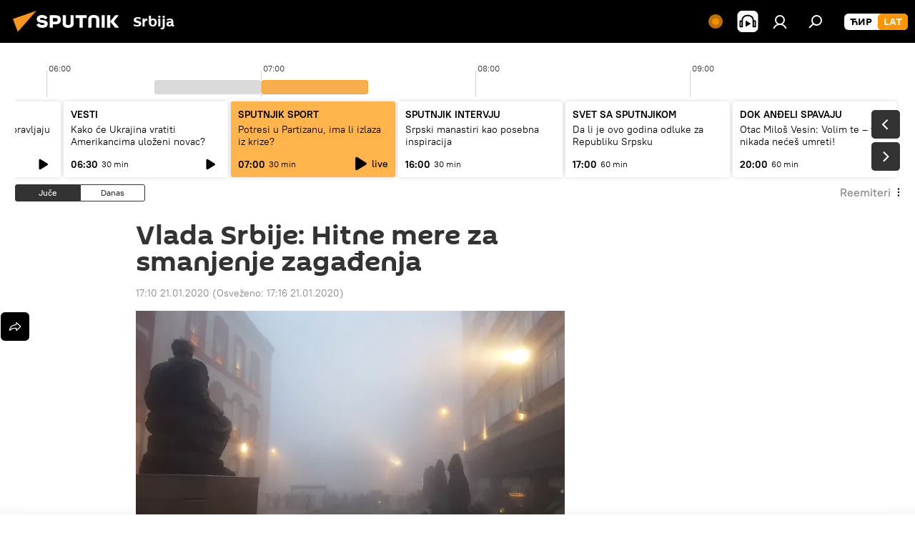

--- FILE ---
content_type: text/html; charset=utf-8
request_url: https://lat.sputnikportal.rs/20200121/vlada-srbije-hitne-mere-za-smanjenje-zagadjenja-1121577665.html
body_size: 26426
content:
<!DOCTYPE html><html lang="rs" data-lang="srb" data-charset="Serbian-Latin" dir="ltr"><head prefix="og: http://ogp.me/ns# fb: http://ogp.me/ns/fb# article: http://ogp.me/ns/article#"><title>Vlada Srbije: Hitne mere za smanjenje zagađenja - 21.01.2020, Sputnik Srbija</title><meta name="description" content="Predsednica Vlade Ana Brnabić predsedavala je danas prvom sastanku Radne grupe za zaštitu vazduha u Srbiji, na kom su dogovoreni hitni koraci koji će u... 21.01.2020, Sputnik Srbija"><meta name="keywords" content="vesti, srbija"><meta http-equiv="X-UA-Compatible" content="IE=edge,chrome=1"><meta http-equiv="Content-Type" content="text/html; charset=utf-8"><meta name="robots" content="index, follow, max-image-preview:large"><meta name="viewport" content="width=device-width, initial-scale=1.0, maximum-scale=1.0, user-scalable=yes"><meta name="HandheldFriendly" content="true"><meta name="MobileOptimzied" content="width"><meta name="referrer" content="always"><meta name="format-detection" content="telephone=no"><meta name="format-detection" content="address=no"><link rel="alternate" type="application/rss+xml" href="https://lat.sputnikportal.rs/export/rss2/archive/index.xml"><link rel="canonical" href="https://lat.sputnikportal.rs/20200121/vlada-srbije-hitne-mere-za-smanjenje-zagadjenja-1121577665.html"><link rel="preload" as="image" href="https://cdn1.img.sputnikportal.rs/img/112154/68/1121546805_0:0:3641:2048_600x0_80_0_0_fa21e9e52389496c7956337e170124a3.jpg.webp"><link rel="preconnect" href="https://cdn1.img.sputnikportal.rs/images/"><link rel="dns-prefetch" href="https://cdn1.img.sputnikportal.rs/images/"><link rel="alternate" hreflang="sr-Cyrl" href="https://sputnikportal.rs/20200121/vlada-srbije-hitne-mere-za-smanjenje-zagadjenja-1121577665.html"><link rel="alternate" hreflang="sr-Latn" href="https://lat.sputnikportal.rs/20200121/vlada-srbije-hitne-mere-za-smanjenje-zagadjenja-1121577665.html"><link rel="alternate" hreflang="x-default" href="https://sputnikportal.rs/20200121/vlada-srbije-hitne-mere-za-smanjenje-zagadjenja-1121577665.html"><link rel="apple-touch-icon" sizes="57x57" href="https://cdn1.img.sputnikportal.rs/i/favicon/favicon-57x57.png"><link rel="apple-touch-icon" sizes="60x60" href="https://cdn1.img.sputnikportal.rs/i/favicon/favicon-60x60.png"><link rel="apple-touch-icon" sizes="72x72" href="https://cdn1.img.sputnikportal.rs/i/favicon/favicon-72x72.png"><link rel="apple-touch-icon" sizes="76x76" href="https://cdn1.img.sputnikportal.rs/i/favicon/favicon-76x76.png"><link rel="apple-touch-icon" sizes="114x114" href="https://cdn1.img.sputnikportal.rs/i/favicon/favicon-114x114.png"><link rel="apple-touch-icon" sizes="120x120" href="https://cdn1.img.sputnikportal.rs/i/favicon/favicon-120x120.png"><link rel="apple-touch-icon" sizes="144x144" href="https://cdn1.img.sputnikportal.rs/i/favicon/favicon-144x144.png"><link rel="apple-touch-icon" sizes="152x152" href="https://cdn1.img.sputnikportal.rs/i/favicon/favicon-152x152.png"><link rel="apple-touch-icon" sizes="180x180" href="https://cdn1.img.sputnikportal.rs/i/favicon/favicon-180x180.png"><link rel="icon" type="image/png" sizes="192x192" href="https://cdn1.img.sputnikportal.rs/i/favicon/favicon-192x192.png"><link rel="icon" type="image/png" sizes="32x32" href="https://cdn1.img.sputnikportal.rs/i/favicon/favicon-32x32.png"><link rel="icon" type="image/png" sizes="96x96" href="https://cdn1.img.sputnikportal.rs/i/favicon/favicon-96x96.png"><link rel="icon" type="image/png" sizes="16x16" href="https://cdn1.img.sputnikportal.rs/i/favicon/favicon-16x16.png"><link rel="manifest" href="/project_data/manifest.json?4"><meta name="msapplication-TileColor" content="#F4F4F4"><meta name="msapplication-TileImage" content="https://cdn1.img.sputnikportal.rs/i/favicon/favicon-144x144.png"><meta name="theme-color" content="#F4F4F4"><link rel="shortcut icon" href="https://cdn1.img.sputnikportal.rs/i/favicon/favicon.ico"><meta property="fb:app_id" content="478095125700675"><meta property="fb:pages" content="152587668165515"><meta name="analytics:lang" content="srb"><meta name="analytics:title" content="Vlada Srbije: Hitne mere za smanjenje zagađenja - 21.01.2020, Sputnik Srbija"><meta name="analytics:keyw" content="vesti, geo_Srbia, keyword_zagadjenost"><meta name="analytics:rubric" content=""><meta name="analytics:tags" content="Vesti, Srbija, zagađenost"><meta name="analytics:site_domain" content="lat.sputnikportal.rs"><meta name="analytics:article_id" content="1121577665"><meta name="analytics:url" content="https://lat.sputnikportal.rs/20200121/vlada-srbije-hitne-mere-za-smanjenje-zagadjenja-1121577665.html"><meta name="analytics:p_ts" content="1579623024"><meta name="analytics:author" content="Sputnik Srbija"><meta name="analytics:isscroll" content="0"><meta property="og:url" content="https://lat.sputnikportal.rs/20200121/vlada-srbije-hitne-mere-za-smanjenje-zagadjenja-1121577665.html"><meta property="og:title" content="Vlada Srbije: Hitne mere za smanjenje zagađenja"><meta property="og:description" content="Predsednica Vlade Ana Brnabić predsedavala je danas prvom sastanku Radne grupe za zaštitu vazduha u Srbiji, na kom su dogovoreni hitni koraci koji će u najkraćem roku biti preduzeti kako bi se uticalo na smanjenje zagađenja vazduha u zemlji."><meta property="og:type" content="article"><meta property="og:site_name" content="Sputnik Srbija"><meta property="og:locale" content="sr_RS"><meta property="og:image" content="https://cdn1.img.sputnikportal.rs/images/sharing/article/serbian-latin/1121577665.jpg?1579623385"><meta name="relap-image" content="https://cdn1.img.sputnikportal.rs/i/logo/logo-social.png"><meta name="twitter:card" content="summary_large_image"><meta name="twitter:image" content="https://cdn1.img.sputnikportal.rs/images/sharing/article/serbian-latin/1121577665.jpg?1579623385"><meta property="article:published_time" content="20200121T1710+0100"><meta property="article:modified_time" content="20200121T1716+0100"><meta property="article:author" content="Sputnik Srbija"><link rel="author" href="https://lat.sputnikportal.rs"><meta property="article:section" content="Vesti"><meta property="article:tag" content="Vesti"><meta property="article:tag" content="Srbija"><meta name="relap-entity-id" content="1121577665"><meta property="fb:pages" content="152587668165515"><link rel="amphtml" href="https://lat.sputnikportal.rs/amp/20200121/vlada-srbije-hitne-mere-za-smanjenje-zagadjenja-1121577665.html"><link rel="preload" as="style" onload="this.onload=null;this.rel='stylesheet'" type="text/css" href="https://cdn1.img.sputnikportal.rs/css/libs/fonts.min.css?911eb65935"><link rel="stylesheet" type="text/css" href="https://cdn1.img.sputnikportal.rs/css/common.min.css?9149894256"><link rel="stylesheet" type="text/css" href="https://cdn1.img.sputnikportal.rs/css/radioschedule.min.css?975ce1b4d"><link rel="stylesheet" type="text/css" href="https://cdn1.img.sputnikportal.rs/css/article.min.css?9168d70001"><script src="https://cdn1.img.sputnikportal.rs/min/js/dist/head.js?9c9052ef3"></script><script data-iub-purposes="1">var _paq = _paq || []; (function() {var stackDomain = window.location.hostname.split('.').reverse();var domain = stackDomain[1] + '.' + stackDomain[0];_paq.push(['setCDNMask', new RegExp('cdn(\\w+).img.'+domain)]); _paq.push(['setSiteId', 'sputnik_rs']); _paq.push(['trackPageView']); _paq.push(['enableLinkTracking']); var d=document, g=d.createElement('script'), s=d.getElementsByTagName('script')[0]; g.type='text/javascript'; g.defer=true; g.async=true; g.src='//a.sputniknews.com/js/sputnik.js'; s.parentNode.insertBefore(g,s); } )();</script><script type="text/javascript" src="https://cdn1.img.sputnikportal.rs/min/js/libs/banners/adfx.loader.bind.js?98d724fe2"></script><script>
                (window.yaContextCb = window.yaContextCb || []).push(() => {
                    replaceOriginalAdFoxMethods();
                    window.Ya.adfoxCode.hbCallbacks = window.Ya.adfoxCode.hbCallbacks || [];
                })
            </script><!--V <head> saйta odin raz dobavьte kod zagruzčika-->
<script>window.yaContextCb = window.yaContextCb || []</script>
<script src="https://yandex.ru/ads/system/context.js" async></script><script>var endlessScrollFirst = 1121577665; var endlessScrollUrl = '/services/article/infinity/'; var endlessScrollAlgorithm = ''; var endlessScrollQueue = [1194471079, 1194490541, 1194124904, 1194494454, 1194470301, 1194481154, 1194490714, 1194492707, 1194488515, 1149806507, 1194489434, 1194492112, 1194490922, 1194491231, 1194488438];</script><script>var endlessScrollFirst = 1121577665; var endlessScrollUrl = '/services/article/infinity/'; var endlessScrollAlgorithm = ''; var endlessScrollQueue = [1194471079, 1194490541, 1194124904, 1194494454, 1194470301, 1194481154, 1194490714, 1194492707, 1194488515, 1149806507, 1194489434, 1194492112, 1194490922, 1194491231, 1194488438];</script></head><body id="body" data-ab="c" data-emoji="1" class="site_rs m-page-article ">
            
                <!-- Yandex.Metrika counter -->
                <script type="text/javascript" >
                   (function(m,e,t,r,i,k,a){m[i]=m[i]||function(){(m[i].a=m[i].a||[]).push(arguments)};
                   m[i].l=1*new Date();k=e.createElement(t),a=e.getElementsByTagName(t)[0],k.async=1,k.src=r,a.parentNode.insertBefore(k,a)})
                   (window, document, "script", "https://mc.yandex.ru/metrika/tag.js", "ym");

                   ym(27960909, "init", {
                        clickmap:true,
                        trackLinks:true,
                        accurateTrackBounce:true
                   });
                </script>
                <noscript><div><img src="https://mc.yandex.ru/watch/27960909" style="position:absolute; left:-9999px;" alt="" /></div></noscript>
                <!-- /Yandex.Metrika counter -->
            
        <div class="schema_org" itemscope="itemscope" itemtype="https://schema.org/WebSite"><meta itemprop="name" content="Sputnik Srbija"><meta itemprop="alternateName" content="Sputnik Srbija"><meta itemprop="description" content="Sputnjik je međunarodna medijska kuća. Objavljujemo najnovije vesti iz sveta, Srbije i regiona na srpskom jeziku. Najaktuelnije političke, ekonomske i društvene teme sa svih kontinenata."><a itemprop="url" href="https://lat.sputnikportal.rs" title="Sputnik Srbija"> </a><meta itemprop="image" content="https://lat.sputnikportal.rs/i/logo/logo.png"></div><ul class="schema_org" itemscope="itemscope" itemtype="http://schema.org/BreadcrumbList"><li itemprop="itemListElement" itemscope="itemscope" itemtype="http://schema.org/ListItem"><meta itemprop="name" content="Sputnik Srbija"><meta itemprop="position" content="1"><meta itemprop="item" content="https://lat.sputnikportal.rs"><a itemprop="url" href="https://lat.sputnikportal.rs" title="Sputnik Srbija"> </a></li><li itemprop="itemListElement" itemscope="itemscope" itemtype="http://schema.org/ListItem"><meta itemprop="name" content="Vesti"><meta itemprop="position" content="2"><meta itemprop="item" content="https://lat.sputnikportal.rs/20200121/"><a itemprop="url" href="https://lat.sputnikportal.rs/20200121/" title="Vesti"> </a></li><li itemprop="itemListElement" itemscope="itemscope" itemtype="http://schema.org/ListItem"><meta itemprop="name" content="Vlada Srbije: Hitne mere za smanjenje zagađenja"><meta itemprop="position" content="3"><meta itemprop="item" content="https://lat.sputnikportal.rs/20200121/vlada-srbije-hitne-mere-za-smanjenje-zagadjenja-1121577665.html"><a itemprop="url" href="https://lat.sputnikportal.rs/20200121/vlada-srbije-hitne-mere-za-smanjenje-zagadjenja-1121577665.html" title="Vlada Srbije: Hitne mere za smanjenje zagađenja"> </a></li></ul><div class="container"><div class="banner m-before-header m-article-desktop" data-position="article_desktop_header" data-infinity="1"><aside class="banner__content"><iframe class="relap-runtime-iframe" style="position:absolute;top:-9999px;left:-9999px;visibility:hidden;" srcdoc="<script src='https://relap.io/v7/relap.js' data-relap-token='HvaPHeJmpVila25r'></script>"></iframe></aside></div></div><div class="page" id="page"><div id="alerts"><script type="text/template" id="alertAfterRegisterTemplate">
                    
                        <div class="auth-alert m-hidden" id="alertAfterRegister">
                            <div class="auth-alert__text">
                                <%- data.success_title %> <br />
                                <%- data.success_email_1 %>
                                <span class="m-email"></span>
                                <%- data.success_email_2 %>
                            </div>
                            <div class="auth-alert__btn">
                                <button class="form__btn m-min m-black confirmEmail">
                                    <%- data.send %>
                                </button>
                            </div>
                        </div>
                    
                </script><script type="text/template" id="alertAfterRegisterNotifyTemplate">
                    
                        <div class="auth-alert" id="alertAfterRegisterNotify">
                            <div class="auth-alert__text">
                                <%- data.golink_1 %>
                                <span class="m-email">
                                    <%- user.mail %>
                                </span>
                                <%- data.golink_2 %>
                            </div>
                            <% if (user.registerConfirmCount <= 2 ) {%>
                                <div class="auth-alert__btn">
                                    <button class="form__btn m-min m-black confirmEmail">
                                        <%- data.send %>
                                    </button>
                                </div>
                            <% } %>
                        </div>
                    
                </script></div><div class="anchor" id="anchor"><div class="header " id="header"><div class="m-relative"><div class="container m-header"><div class="header__wrap"><div class="header__name"><div class="header__logo"><a href="/" title="Sputnik Srbija"><svg xmlns="http://www.w3.org/2000/svg" width="176" height="44" viewBox="0 0 176 44" fill="none"><path class="chunk_1" fill-rule="evenodd" clip-rule="evenodd" d="M45.8073 18.3817C45.8073 19.5397 47.1661 19.8409 49.3281 20.0417C54.1074 20.4946 56.8251 21.9539 56.8461 25.3743C56.8461 28.7457 54.2802 30.9568 48.9989 30.9568C44.773 30.9568 42.1067 29.1496 41 26.5814L44.4695 24.5688C45.3754 25.9277 46.5334 27.0343 49.4005 27.0343C51.3127 27.0343 52.319 26.4296 52.319 25.5751C52.319 24.5665 51.6139 24.2163 48.3942 23.866C43.7037 23.3617 41.3899 22.0029 41.3899 18.5824C41.3899 15.9675 43.3511 13 48.9359 13C52.9611 13 55.6274 14.8095 56.4305 17.1746L53.1105 19.1358C53.0877 19.1012 53.0646 19.0657 53.041 19.0295C52.4828 18.1733 51.6672 16.9224 48.6744 16.9224C46.914 16.9224 45.8073 17.4758 45.8073 18.3817ZM67.4834 13.3526H59.5918V30.707H64.0279V26.0794H67.4484C72.1179 26.0794 75.0948 24.319 75.0948 19.6401C75.0854 15.3138 72.6199 13.3526 67.4834 13.3526ZM67.4834 22.206H64.0186V17.226H67.4834C69.8975 17.226 70.654 18.0291 70.654 19.6891C70.6587 21.6527 69.6524 22.206 67.4834 22.206ZM88.6994 24.7206C88.6994 26.2289 87.4924 27.0857 85.3794 27.0857C83.3178 27.0857 82.1597 26.2289 82.1597 24.7206V13.3526H77.7236V25.0264C77.7236 28.6477 80.7425 30.9615 85.4704 30.9615C89.9999 30.9615 93.1168 28.8601 93.1168 25.0264V13.3526H88.6808L88.6994 24.7206ZM136.583 13.3526H132.159V30.7023H136.583V13.3526ZM156.097 13.3526L149.215 21.9235L156.45 30.707H151.066L144.276 22.4559V30.707H139.85V13.3526H144.276V21.8021L151.066 13.3526H156.097ZM95.6874 17.226H101.221V30.707H105.648V17.226H111.181V13.3526H95.6874V17.226ZM113.49 18.7342C113.49 15.2134 116.458 13 121.085 13C125.715 13 128.888 15.0616 128.902 18.7342V30.707H124.466V18.935C124.466 17.6789 123.259 16.8734 121.146 16.8734C119.094 16.8734 117.926 17.6789 117.926 18.935V30.707H113.49V18.7342Z" fill="white"></path><path class="chunk_2" d="M41 7L14.8979 36.5862L8 18.431L41 7Z" fill="#F8961D"></path></svg></a></div><div class="header__project"><span class="header__project-title">Srbija</span></div></div><div class="header__controls" data-nosnippet=""><div class="share m-header" data-id="1121577665" data-url="https://lat.sputnikportal.rs/20200121/vlada-srbije-hitne-mere-za-smanjenje-zagadjenja-1121577665.html" data-title="Vlada Srbije: Hitne mere za smanjenje zagađenja"></div><div class="header__menu"><span class="header__menu-item header__menu-live js__toggle-live m-online"></span><span class="header__menu-item header__menu-item-radioButton" id="radioButton" data-stream="https://nfw.ria.ru/flv/audio.aspx?ID=95025336&amp;type=mp3"><svg class="svg-icon"><use xmlns:xlink="http://www.w3.org/1999/xlink" xlink:href="/i/sprites/package/inline.svg?63#radio2"></use></svg></span><a href="#" class="header__menu-item m-login" title="Prijava" data-modal-open="authorization"><svg class="svg-icon"><use xmlns:xlink="http://www.w3.org/1999/xlink" xlink:href="/i/sprites/package/inline.svg?63#login"></use></svg></a><span class="header__menu-item" data-modal-open="search"><svg class="svg-icon"><use xmlns:xlink="http://www.w3.org/1999/xlink" xlink:href="/i/sprites/package/inline.svg?63#search"></use></svg></span></div><div class="switcher m-double"><div class="switcher__label"><span class="switcher__title">LAT</span><span class="switcher__icon"><svg class="svg-icon"><use xmlns:xlink="http://www.w3.org/1999/xlink" xlink:href="/i/sprites/package/inline.svg?63#arrowDown"></use></svg></span></div><div class="switcher__dropdown"><div translate="no" class="notranslate"><div class="switcher__list"><a href="https://sputnikportal.rs/20200121/vlada-srbije-hitne-mere-za-smanjenje-zagadjenja-1121577665.html" class="switcher__link"><span class="switcher__project">Sputnik Srbija</span><span class="switcher__abbr" data-abbr="ĆIR">ĆIR</span></a><a href="https://lat.sputnikportal.rs" class="switcher__link m-selected"><span class="switcher__project">Sputnik Srbija</span><span class="switcher__abbr" data-abbr="LAT">LAT</span><i class="switcher__accept"><svg class="svg-icon"><use xmlns:xlink="http://www.w3.org/1999/xlink" xlink:href="/i/sprites/package/inline.svg?63#ok"></use></svg></i></a></div></div></div></div></div></div></div></div></div></div><script>var GLOBAL = GLOBAL || {}; GLOBAL.translate = {}; GLOBAL.rtl = 0; GLOBAL.lang = "srb"; GLOBAL.design = "rs"; GLOBAL.charset = "Serbian-Latin"; GLOBAL.project = "sputnik_rs"; GLOBAL.htmlCache = 1; GLOBAL.translate.search = {}; GLOBAL.translate.search.notFound = "Ništa nije pronađeno"; GLOBAL.translate.search.stringLenght = "Unesite više slova u pretragu"; GLOBAL.www = "https://lat.sputnikportal.rs"; GLOBAL.seo = {}; GLOBAL.seo.title = ""; GLOBAL.seo.keywords = ""; GLOBAL.seo.description = ""; GLOBAL.sock = {}; GLOBAL.sock.server = "https://cm.sputniknews.com/chat"; GLOBAL.sock.lang = "srb"; GLOBAL.sock.project = "sputnik_rs"; GLOBAL.social = {}; GLOBAL.social.fbID = "478095125700675"; GLOBAL.share = [ { name: 'telegram', mobile: false },{ name: 'twitter', mobile: false },{ name: 'whatsapp', mobile: false },{ name: 'viber', mobile: false },{ name: 'messenger', mobile: true } ]; GLOBAL.csrf_token = ''; GLOBAL.search = {}; GLOBAL.auth = {}; GLOBAL.auth.status = 'error'; GLOBAL.auth.provider = ''; GLOBAL.auth.twitter = '/id/twitter/request/'; GLOBAL.auth.facebook = '/id/facebook/request/'; GLOBAL.auth.vkontakte = '/id/vkontakte/request/'; GLOBAL.auth.google = '/id/google/request/'; GLOBAL.auth.ok = '/id/ok/request/'; GLOBAL.auth.apple = '/id/apple/request/'; GLOBAL.auth.moderator = ''; GLOBAL.user = {}; GLOBAL.user.id = ""; GLOBAL.user.emailActive = ""; GLOBAL.user.registerConfirmCount = 0; GLOBAL.article = GLOBAL.article || {}; GLOBAL.article.id = 1121577665; GLOBAL.article.chat_expired = !!1; GLOBAL.chat = GLOBAL.chat || {}; GLOBAL.locale = {"convertDate":{"yesterday":"\u0408\u0443\u0447\u0435","hours":{"nominative":"%{s}","genitive":"%{s}"},"minutes":{"nominative":"%{s}","genitive":"%{s}"}},"id":{"is_id":"1","errors":{"email":"\u0423\u043d\u0435\u0441\u0438 \u043c\u0435\u0458\u043b","password":"\u0423\u043d\u0435\u0441\u0438 \u043b\u043e\u0437\u0438\u043d\u043a\u0443","wrong":"\u041d\u0435\u0438\u0441\u043f\u0440\u0430\u0432\u043d\u043e \u043a\u043e\u0440\u0438\u0441\u043d\u0438\u0447\u043a\u043e \u0438\u043c\u0435 \u0438\u043b\u0438 \u043b\u043e\u0437\u0438\u043d\u043a\u0430","wrongpassword":"\u041d\u0435\u0438\u0441\u043f\u0440\u0430\u0432\u043d\u0430 \u043b\u043e\u0437\u0438\u043d\u043a\u0430","wronglogin":"\u041f\u0440\u043e\u0432\u0435\u0440\u0438\u0442\u0435 \u043c\u0435\u0458\u043b \u0430\u0434\u0440\u0435\u0441\u0443","emptylogin":"\u041d\u0438\u0458\u0435 \u0443\u043d\u0435\u0442\u043e \u0438\u043c\u0435 \u043a\u043e\u0440\u0438\u0441\u043d\u0438\u043a\u0430","wrongemail":"\u041d\u0435\u0438\u0441\u043f\u0440\u0430\u0432\u043d\u0430 \u043c\u0435\u0458\u043b \u0430\u0434\u0440\u0435\u0441\u0430","passwordnotsimilar":"\u0423\u043d\u0435\u0442\u0438 \u043f\u043e\u0434\u0430\u0446\u0438 \u0441\u0435 \u043d\u0435 \u043f\u043e\u043a\u043b\u0430\u043f\u0430\u0458\u0443","wrongcode":"\u041d\u0435\u0438\u0441\u043f\u0440\u0430\u0432\u0430\u043d \u043a\u043e\u0434","wrongname":"\u041a\u043e\u0440\u0438\u0441\u043d\u0438\u0447\u043a\u043e \u0438\u043c\u0435 \u0458\u0435 \u0432\u0435\u045b \u0443 \u0443\u043f\u043e\u0442\u0440\u0435\u0431\u0438","send":"\u041c\u0435\u0458\u043b \u0458\u0435 \u043f\u043e\u0441\u043b\u0430\u0442!","notsend":"\u0413\u0440\u0435\u0448\u043a\u0430! \u041d\u0438\u0458\u0435 \u043c\u043e\u0433\u0443\u045b\u0435 \u043f\u043e\u0441\u043b\u0430\u0442\u0438 \u043c\u0435\u0458\u043b","anothersoc":"\u0414\u0440\u0443\u0433\u0438 \u043d\u0430\u043b\u043e\u0433 \u0458\u0435 \u0432\u0435\u045b \u043f\u043e\u0432\u0435\u0437\u0430\u043d \u0441\u0430 \u043e\u0432\u0438\u043c \u043f\u0440\u043e\u0444\u0438\u043b\u043e\u043c","acclink":"\u041d\u0430\u043b\u043e\u0437\u0438 \u0441\u0443 \u0443\u0441\u043f\u0435\u0448\u043d\u043e \u043f\u043e\u0432\u0435\u0437\u0430\u043d\u0438!","emailexist":"\u041a\u043e\u0440\u0438\u0441\u043d\u0438\u043a \u0441\u0430 \u0443\u043d\u0435\u0442\u0438\u043c \u043c\u0435\u0458\u043b\u043e\u043c \u0432\u0435\u045b \u043f\u043e\u0441\u0442\u043e\u0458\u0438","emailnotexist":"\u0413\u0440\u0435\u0448\u043a\u0430! \u041a\u043e\u0440\u0438\u0441\u043d\u0438\u043a \u0441\u0430 \u0443\u043d\u0435\u0442\u0438\u043c \u043c\u0435\u0458\u043b\u043e\u043c \u0432\u0435\u045b \u043f\u043e\u0441\u0442\u043e\u0458\u0438","recoveryerror":"\u0413\u0440\u0435\u0448\u043a\u0430 \u043f\u0440\u0438\u043b\u0438\u043a\u043e\u043c \u043f\u0440\u043e\u043c\u0435\u043d\u0435 \u043b\u043e\u0437\u0438\u043d\u043a\u0435. \u041f\u043e\u043a\u0443\u0448\u0430\u0458\u0442\u0435 \u043f\u043e\u043d\u043e\u0432\u043e!","alreadyactive":"\u0412\u0430\u0448 \u043d\u0430\u043b\u043e\u0433 \u0458\u0435 \u0432\u0435\u045b \u0430\u043a\u0442\u0438\u0432\u0430\u043d","autherror":"\u0413\u0440\u0435\u0448\u043a\u0430 \u043f\u0440\u0438\u043b\u0438\u043a\u043e\u043c \u043f\u0440\u0438\u0458\u0430\u0432\u0459\u0438\u0432\u0430\u045a\u0430. \u041c\u043e\u043b\u0438\u043c\u043e \u0432\u0430\u0441 \u0434\u0430 \u043f\u043e\u043a\u0443\u0448\u0430\u0442\u0435 \u043a\u0430\u0441\u043d\u0438\u0458\u0435 \u0438\u043b\u0438 \u0434\u0430 \u0441\u0435 \u043e\u0431\u0440\u0430\u0442\u0438\u0442\u0435 \u0441\u043b\u0443\u0436\u0431\u0438 \u0437\u0430 \u0442\u0435\u0445\u043d\u0438\u0447\u043a\u0443 \u043f\u043e\u0434\u0440\u0448\u043a\u0443","codeerror":"\u0413\u0440\u0435\u0448\u043a\u0430 \u043f\u0440\u0438 \u0433\u0435\u043d\u0435\u0440\u0438\u0441\u0430\u045a\u0443 \u043a\u043e\u0434\u0430 \u0437\u0430 \u043f\u043e\u0442\u0432\u0440\u0434\u0443 \u0440\u0435\u0433\u0438\u0441\u0442\u0440\u0430\u0446\u0438\u0458\u0435. \u041c\u043e\u043b\u0438\u043c\u043e \u0432\u0430\u0441 \u0434\u0430 \u043f\u043e\u043a\u0443\u0448\u0430\u0442\u0435 \u043a\u0430\u0441\u043d\u0438\u0458\u0435 \u0438\u043b\u0438 \u0434\u0430 \u0441\u0435 \u043e\u0431\u0440\u0430\u0442\u0438\u0442\u0435 \u0441\u043b\u0443\u0436\u0431\u0438 \u0437\u0430 \u0442\u0435\u0445\u043d\u0438\u0447\u043a\u0443 \u043f\u043e\u0434\u0440\u0448\u043a\u0443","global":"\u0413\u0440\u0435\u0448\u043a\u0430. \u041c\u043e\u043b\u0438\u043c\u043e \u0432\u0430\u0441 \u0434\u0430 \u043f\u043e\u043a\u0443\u0448\u0430\u0442\u0435 \u043a\u0430\u0441\u043d\u0438\u0458\u0435 \u0438\u043b\u0438 \u0434\u0430 \u0441\u0435 \u043e\u0431\u0440\u0430\u0442\u0438\u0442\u0435 \u0441\u043b\u0443\u0436\u0431\u0438 \u0437\u0430 \u0442\u0435\u0445\u043d\u0438\u0447\u043a\u0443 \u043f\u043e\u0434\u0440\u0448\u043a\u0443.","registeremail":[],"linkprofile":[],"confirm":[],"block":[],"del":[],"confirmation":[],"linkDeleted":[]},"links":{"login":"\u041f\u0440\u0438\u0458\u0430\u0432\u0438 \u0441\u0435","register":"\u0420\u0435\u0433\u0438\u0441\u0442\u0440\u0430\u0446\u0438\u0458\u0430","forgotpassword":"\u041f\u0440\u043e\u043c\u0435\u043d\u0438 \u043b\u043e\u0437\u0438\u043d\u043a\u0443","privacy":"Polityka prywatno\u015bci"},"auth":{"title":"\u041f\u0440\u0438\u0458\u0430\u0432\u0430","email":"\u041f\u043e\u0448\u0442\u0430","password":"\u041b\u043e\u0437\u0438\u043d\u043a\u0430","login":"\u041f\u0440\u0438\u0458\u0430\u0432\u0438 \u0441\u0435","recovery":"\u041f\u043e\u0432\u0440\u0430\u0442\u0438 \u0438\u0437\u0433\u0443\u0431\u0459\u0435\u043d\u0443 \u043b\u043e\u0437\u0438\u043d\u043a\u0443","registration":"\u0420\u0435\u0433\u0438\u0441\u0442\u0440\u0430\u0446\u0438\u0458\u0430","social":{"title":"\u0414\u0440\u0443\u0433\u0438 \u043d\u0430\u0447\u0438\u043d\u0438 \u043f\u0440\u0438\u0458\u0430\u0432\u0459\u0438\u0432\u0430\u045a\u0430","comment":[],"vk":"VK","ok":"Odnoklassniki","google":"Google","apple":"Apple"}},"confirm_no":{"title":"\u041b\u0438\u043d\u043a \u0458\u0435 \u0438\u0441\u0442\u0435\u043a\u0430\u043e","send":"\u041f\u043e\u043d\u043e\u0432\u043e \u043f\u043e\u0448\u0430\u0459\u0438 \u043c\u0435\u0458\u043b","back":"\u041d\u0430\u0437\u0430\u0434"},"login":{"title":"\u0410\u0443\u0442\u043e\u0440\u0438\u0437\u0430\u0446\u0438\u0458\u0430","email":"\u041c\u0435\u0458\u043b:","password":"\u041b\u043e\u0437\u0438\u043d\u043a\u0430:","remember":"\u0417\u0430\u043f\u0430\u043c\u0442\u0438 \u043c\u0435","signin":"\u0423\u043b\u043e\u0433\u0443\u0458 \u0441\u0435","social":{"label":"\u0414\u0440\u0443\u0433\u0438 \u043d\u0430\u0447\u0438\u043d\u0438 \u043f\u0440\u0438\u0458\u0430\u0432\u0435","anotheruserlink":"\u041e\u0432\u0430\u0458 \u043d\u0430\u043b\u043e\u0433 \u0458\u0435 \u043f\u043e\u0432\u0435\u0437\u0430\u043d \u0441\u0430 \u0434\u0440\u0443\u0433\u0438\u043c \u043f\u0440\u043e\u0444\u0438\u043b\u043e\u043c."}},"register":{"title":"\u0420\u0435\u0433\u0438\u0441\u0442\u0440\u0430\u0446\u0438\u0458\u0430","email":"\u041f\u043e\u0448\u0442\u0430","password":"\u041b\u043e\u0437\u0438\u043d\u043a\u0430","button":"\u0420\u0435\u0433\u0438\u0441\u0442\u0440\u0443\u0458 \u0441\u0435","confirm":"\u041f\u043e\u0442\u0432\u0440\u0434\u0438 \u043b\u043e\u0437\u0438\u043d\u043a\u0443","captcha":"\u0423\u043d\u0435\u0441\u0438 \u043a\u043e\u0434 \u0441\u0430 \u0441\u043b\u0438\u043a\u0435","requirements":"\u041f\u043e\u0459\u0430 \u043a\u043e\u0458\u0430 \u0441\u0443 \u043e\u0431\u0430\u0432\u0435\u0437\u043d\u0430","password_length":"\u041d\u0430\u0458\u043c\u0430\u045a\u0435 9 \u0441\u0438\u043c\u0431\u043e\u043b\u0430 \u0438 \u0458\u0435\u0434\u043d\u0430 \u0446\u0438\u0444\u0440\u0430","success":[],"confirmemail":"\u041c\u043e\u043b\u0438\u043c\u043e \u0432\u0430\u0441 \u0434\u0430 \u043f\u043e\u0442\u0432\u0440\u0434\u0438\u0442\u0435 \u0432\u0430\u0448 \u043c\u0435\u0458\u043b \u043a\u0430\u043a\u043e \u0431\u0438\u0441\u0442\u0435 \u043d\u0430\u0441\u0442\u0430\u0432\u0438\u043b\u0438.","confirm_personal":[],"login":"\u041f\u0440\u0438\u0458\u0430\u0432\u0438 \u0441\u0435 \u043f\u043e\u043c\u043e\u045b\u0443 \u043a\u043e\u0440\u0438\u0441\u043d\u0438\u0447\u043a\u043e\u0433 \u0438\u043c\u0435\u043d\u0430 \u0438 \u043b\u043e\u0437\u0438\u043d\u043a\u0435","social":{"title":"\u0414\u0440\u0443\u0433\u0438 \u043d\u0430\u0447\u0438\u043d\u0438 \u043f\u0440\u0438\u0458\u0430\u0432\u0459\u0438\u0432\u0430\u045a\u0430","comment":[],"vk":"VK","ok":"Odnoklassniki","google":"Google","apple":"Apple"}},"register_social":{"title":"\u0420\u0435\u0433\u0438\u0441\u0442\u0440\u0430\u0446\u0438\u0458\u0430","email":"\u041f\u043e\u0448\u0442\u0430","registration":"\u0420\u0435\u0433\u0438\u0441\u0442\u0440\u0443\u0458 \u0441\u0435","confirm_personal":[],"back":"\u041d\u0430\u0437\u0430\u0434"},"register_user":{"title":"\u0412\u0430\u0448\u0438 \u043f\u043e\u0434\u0430\u0446\u0438","name":"\u0418\u043c\u0435","lastname":"\u041f\u0440\u0435\u0437\u0438\u043c\u0435","loadphoto":[],"photo":"\u0418\u0437\u0430\u0431\u0435\u0440\u0438 \u0444\u043e\u0442\u043e\u0433\u0440\u0430\u0444\u0438\u0458\u0443","save":"\u0421\u0430\u0447\u0443\u0432\u0430\u0458"},"recovery_password":{"title":"\u041f\u043e\u0432\u0440\u0430\u0442\u0438 \u0438\u0437\u0433\u0443\u0431\u0459\u0435\u043d\u0443 \u043b\u043e\u0437\u0438\u043d\u043a\u0443","email":"\u041f\u043e\u0448\u0442\u0430","next":"\u041d\u0430\u0441\u0442\u0430\u0432\u0438","new_password":"\u041d\u043e\u0432\u0430 \u043b\u043e\u0437\u0438\u043d\u043a\u0430","confirm_password":"\u041f\u043e\u0442\u0432\u0440\u0434\u0438 \u043b\u043e\u0437\u0438\u043d\u043a\u0443","back":"\u041d\u0430\u0437\u0430\u0434","send":"\u041f\u043e\u0441\u043b\u0430\u0442 \u0458\u0435 \u043b\u0438\u043d\u043a \u0437\u0430 \u043f\u0440\u043e\u043c\u0435\u043d\u0443 \u043b\u043e\u0437\u0438\u043d\u043a\u0435","done":"\u0413\u043e\u0442\u043e\u0432\u043e","change_and_login":"\u041f\u0440\u043e\u043c\u0435\u043d\u0438 \u043b\u043e\u0437\u0438\u043d\u043a\u0443 \u0438 \u0443\u043b\u043e\u0433\u0443\u0458 \u0441\u0435"},"deleteaccount":{"title":"\u0411\u0440\u0438\u0441\u0430\u045a\u0435 \u043f\u0440\u043e\u0444\u0438\u043b\u0430 \u043d\u0430 \u043f\u043e\u0440\u0442\u0430\u043b\u0443 \u0421\u043f\u0443\u0442\u045a\u0438\u043a \u0421\u0440\u0431\u0438\u0458\u0430","body":"\u0414\u0430 \u043b\u0438 \u0437\u0430\u0438\u0441\u0442\u0430 \u0436\u0435\u043b\u0438\u0442\u0435 \u0434\u0430 \u043e\u0431\u0440\u0438\u0448\u0435\u0442\u0435 \u043f\u0440\u043e\u0444\u0438\u043b?","success":[],"action":"\u041e\u0431\u0440\u0438\u0448\u0438 \u043d\u0430\u043b\u043e\u0433"},"passwordrecovery":{"title":"\u041f\u0440\u043e\u043c\u0435\u043d\u0438 \u043b\u043e\u0437\u0438\u043d\u043a\u0443","password":"\u041d\u043e\u0432\u0430 \u043b\u043e\u0437\u0438\u043d\u043a\u0430","confirm":"\u041f\u043e\u0442\u0432\u0440\u0434\u0438\u0442\u0435 \u043d\u043e\u0432\u0443 \u043b\u043e\u0437\u0438\u043d\u043a\u0443","email":"\u041c\u0435\u0458\u043b","send":[],"success":[],"alert":"\n \u041f\u043e\u0441\u043b\u0430\u0442\u043e \u0432\u0430\u043c \u0458\u0435 \u043e\u0431\u0430\u0432\u0435\u0448\u0442\u0435\u045a\u0435 \u043d\u0430 \u043c\u0435\u0458\u043b. \u041a\u0430\u043a\u043e \u0431\u0438\u0441\u0442\u0435 \u043f\u0440\u043e\u043c\u0435\u043d\u0438\u043b\u0438 \u043b\u043e\u0437\u0438\u043d\u043a\u0443 \u043f\u0440\u0430\u0442\u0438\u0442\u0435 \u043b\u0438\u043d\u043a.\n "},"registerconfirm":{"success":"\u0423\u0441\u043f\u0435\u0448\u043d\u043e \u0441\u0442\u0435 \u043a\u0440\u0435\u0438\u0440\u0430\u043b\u0438 \u043d\u0430\u043b\u043e\u0433!","error":"\u0413\u0440\u0435\u0448\u043a\u0430 \u043f\u0440\u0438\u043b\u0438\u043a\u043e\u043c \u0440\u0435\u0433\u0438\u0441\u0442\u0430\u0446\u0438\u0458\u0435. \u041c\u043e\u043b\u0438\u043c\u043e \u0432\u0430\u0441, \u043f\u043e\u043a\u0443\u0448\u0430\u0458\u0442\u0435 \u043f\u043e\u043d\u043e\u0432\u043e \u0438\u043b\u0438 \u0441\u0435 \u043e\u0431\u0440\u0430\u0442\u0438\u0442\u0435 \u0441\u043b\u0443\u0436\u0431\u0438 \u0437\u0430 \u0442\u0435\u0445\u043d\u0438\u0447\u043a\u0443 \u043f\u043e\u0434\u0440\u0448\u043a\u0443. "},"restoreaccount":{"title":"\u041e\u0431\u043d\u043e\u0432\u0438 \u043d\u0430\u043b\u043e\u0433","confirm":"\u0416\u0435\u043b\u0438\u0442\u0435 \u043b\u0438 \u0434\u0430 \u043e\u0431\u043d\u043e\u0432\u0438\u0442\u0435 \u0432\u0430\u0448 \u043d\u0430\u043b\u043e\u0433?","error":"\u0413\u0440\u0435\u0448\u043a\u0430! \u041d\u0438\u0458\u0435 \u043c\u043e\u0433\u0443\u045b\u0435 \u043e\u0431\u043d\u0430\u0432\u0459\u0430\u045a\u0435 \u043d\u0430\u043b\u043e\u0433\u0430","success":"\u0412\u0430\u0448 \u043d\u0430\u043b\u043e\u0433 \u0458\u0435 \u043e\u0431\u043d\u043e\u0432\u0459\u0435\u043d"},"localaccount":{"exist":"\u0418\u043c\u0430\u043c \u043d\u0430\u043b\u043e\u0433 \u043d\u0430 \u043f\u043e\u0440\u0442\u0430\u043b\u0443 \u0421\u043f\u0443\u0442\u045a\u0438\u043a \u0421\u0440\u0431\u0438\u0458\u0430","notexist":"\u041d\u0435\u043c\u0430\u043c \u043d\u0430\u043b\u043e\u0433 \u043d\u0430 \u043f\u043e\u0440\u0442\u0430\u043b\u0443 \u0421\u043f\u0443\u0442\u045a\u0438\u043a \u0421\u0440\u0431\u0438\u0458\u0430","title":"\u0420\u0435\u0433\u0438\u0441\u0442\u0440\u0430\u0446\u0438\u0458\u0430","profile":"\u0414\u0430 \u043b\u0438 \u0438\u043c\u0430\u0442\u0435 \u043d\u0430\u043b\u043e\u0433 \u043d\u0430 \u043f\u043e\u0440\u0442\u0430\u043b\u0443 \u0421\u043f\u0443\u0442\u045a\u0438\u043a \u0421\u0440\u0431\u0438\u0458\u0430?","hello":[]},"button":{"ok":"\u041e\u043a","yes":"\u0414\u0430","no":"\u041d\u0435","next":"\u0414\u0430\u0459\u0435","close":"\u0417\u0430\u0442\u0432\u043e\u0440\u0438","profile":"\u041c\u043e\u0458 \u043f\u0440\u043e\u0444\u0438\u043b","recover":"\u041e\u0431\u043d\u0430\u0432\u0459\u0430\u045a\u0435","register":"\u0420\u0435\u0433\u0438\u0441\u0442\u0440\u0430\u0446\u0438\u0458\u0430","delete":"\u041e\u0431\u0440\u0438\u0448\u0438","subscribe":"\u041f\u0440\u0438\u0458\u0430\u0432\u0438 \u0441\u0435 "},"message":{"errors":{"empty":[],"notfound":[],"similar":[]}},"profile":{"title":"\u041c\u043e\u0458 \u043f\u0440\u043e\u0444\u0438\u043b","tabs":{"profile":"\u041f\u0440\u043e\u0444\u0438\u043b","notification":"\u041f\u043e\u0442\u0432\u0440\u0434\u0435","newsletter":"\u041f\u0440\u0435\u0442\u043f\u043b\u0430\u0442\u0435","settings":"\u041f\u043e\u0434\u0435\u0448\u0430\u0432\u0430\u045a\u0430"},"uploadphoto":{"hover":"\u0423\u0447\u0438\u0442\u0430\u0458\u0442\u0435 \u043d\u043e\u0432\u0443 \u0444\u043e\u0442\u043e\u0433\u0440\u0430\u0444\u0438\u0458\u0443 \u0438\u043b\u0438 \u0458\u0435 \u043f\u0440\u0435\u0432\u0443\u0446\u0438\u0442\u0435 \u0443 \u043e\u0432\u043e \u043f\u043e\u0459\u0435","hover_mobile":"\u0423\u0447\u0438\u0442\u0430\u0458\u0442\u0435 \u043d\u043e\u0432\u0443 \u0444\u043e\u0442\u043e\u0433\u0440\u0430\u0444\u0438\u0458\u0443 \u0438\u043b\u0438 \u0458\u0435 \u043f\u0440\u0435\u0432\u0443\u0446\u0438\u0442\u0435 \u0443 \u043e\u0432\u043e \u043f\u043e\u0459\u0435"},"edit":{"firstname":"\u0418\u043c\u0435","lastname":"\u041f\u0440\u0435\u0437\u0438\u043c\u0435","change":"\u041f\u0440\u043e\u043c\u0435\u043d\u0438","save":"\u0421\u0430\u0447\u0443\u0432\u0430\u0458"},"logout":"\u0418\u0437\u0430\u0452\u0438","unblock":"\u0414\u043e\u0437\u0432\u043e\u043b\u0438","block":"\u0411\u043b\u043e\u043a\u0438\u0440\u0430\u0458","auth":"\u041f\u0440\u0438\u0458\u0430\u0432\u0438 \u0441\u0435","wrongname":"\u041a\u043e\u0440\u0438\u0441\u043d\u0438\u0447\u043a\u043e \u0438\u043c\u0435 \u0458\u0435 \u0432\u0435\u045b \u0443 \u0443\u043f\u043e\u0442\u0440\u0435\u0431\u0438","send_link":"\u041f\u043e\u0441\u043b\u0430\u0442 \u0458\u0435 \u043b\u0438\u043d\u043a","pass_change_title":"\u0423\u0441\u043f\u0435\u0448\u043d\u043e \u0441\u0442\u0435 \u043f\u0440\u043e\u043c\u0435\u043d\u0438\u043b\u0438 \u043b\u043e\u0437\u0438\u043d\u043a\u0443!"},"notification":{"title":"\u041e\u0431\u0430\u0432\u0435\u0448\u0442\u0435\u045a\u0430","email":"\u041f\u043e\u0448\u0442\u043e\u043c","site":"\u041d\u0430 \u0441\u0430\u0458\u0442\u0443","now":"\u041e\u0434\u043c\u0430\u0445","onetime":"\u0408\u0435\u0434\u043d\u043e\u043c \u0434\u043d\u0435\u0432\u043d\u043e","answer":"\u0418\u043c\u0430\u0442\u0435 \u043e\u0434\u0433\u043e\u0432\u043e\u0440 \u0443 \u045b\u0430\u0441\u043a\u0430\u045a\u0443","just":"\u0421\u0430\u0434\u0430"},"settings":{"email":"\u041f\u043e\u0448\u0442\u0430","password":"\u041b\u043e\u0437\u0438\u043d\u043a\u0430","new_password":"\u041d\u043e\u0432\u0430 \u043b\u043e\u0437\u0438\u043d\u043a\u0430","new_password_again":"\u041f\u043e\u0442\u0432\u0440\u0434\u0438 \u043d\u043e\u0432\u0443 \u043b\u043e\u0437\u0438\u043d\u043a\u0443","password_length":"\u041d\u0430\u0458\u043c\u0430\u045a\u0435 9 \u0441\u0438\u043c\u0431\u043e\u043b\u0430 \u0438 \u0458\u0435\u0434\u043d\u0430 \u0446\u0438\u0444\u0440\u0430","password_changed":"\u0423\u0441\u043f\u0435\u0448\u043d\u043e \u0441\u0442\u0435 \u043f\u0440\u043e\u043c\u0435\u043d\u0438\u043b\u0438 \u043b\u043e\u0437\u0438\u043d\u043a\u0443!","accept":"\u041f\u043e\u0442\u0432\u0440\u0434\u0430 \u043f\u0440\u0435\u0442\u043f\u043b\u0430\u0442\u0435","social_title":"\u0414\u0440\u0443\u0448\u0442\u0432\u0435\u043d\u0435 \u043c\u0440\u0435\u0436\u0435","social_show":"\u041f\u0440\u0438\u043a\u0430\u0436\u0438 \u0443 \u043f\u0440\u043e\u0444\u0438\u043b\u0443","enable":"\u0423\u043a\u0459\u0443\u0447\u0438","disable":"\u0418\u0441\u043a\u0459\u0443\u0447\u0438","remove":"\u041e\u0431\u0440\u0438\u0448\u0438 \u043f\u0440\u043e\u0444\u0438\u043b","remove_title":"\u0414\u0430 \u043b\u0438 \u0437\u0430\u0438\u0441\u0442\u0430 \u0436\u0435\u043b\u0438\u0442\u0435 \u0434\u0430 \u043e\u0431\u0440\u0438\u0448\u0435\u0442\u0435 \u043f\u0440\u043e\u0444\u0438\u043b?","remove_cancel":"\u041e\u0442\u043a\u0430\u0436\u0438","remove_accept":"\u041e\u0431\u0440\u0438\u0448\u0438","download_description":"You can download the personal data processed during the use of your personal account function\u0430l at any moment","download":"The file will download as an XML"},"social":{"title":"\u041f\u0440\u043e\u0444\u0438\u043b \u043d\u0430 \u0434\u0440\u0443\u0448\u0442\u0432\u0435\u043d\u0438\u043c \u043c\u0440\u0435\u0436\u0430\u043c\u0430"},"stat":{"reactions":{"nominative":"\u0440\u0435\u0430\u043a\u0446\u0438\u0458\u0430","genitive_singular":"\u0440\u0435\u0430\u043a\u0446\u0438\u0458\u0435","genitive_plural":"\u0440\u0435\u0430\u043a\u0446\u0438\u0458\u0430"},"comments":{"nominative":"\u043a\u043e\u043c\u0435\u043d\u0442\u0430\u0440","genitive_singular":"\u043a\u043e\u043c\u0435\u043d\u0442\u0430\u0440\u0438","genitive_plural":"\u043a\u043e\u043c\u0435\u043d\u0442\u0430\u0440\u0430"},"year":{"nominative":"\u0433\u043e\u0434\u0438\u043d\u0430","genitive_singular":"\u0433\u043e\u0434\u0438\u043d\u0435","genitive_plural":"\u0433\u043e\u0434\u0438\u043d\u0435"},"month":{"nominative":"\u043c\u0435\u0441\u0435\u0446","genitive_singular":"\u043c\u0435\u0441\u0435\u0446\u0430","genitive_plural":"\u043c\u0435\u0441\u0435\u0446\u0438"},"day":{"nominative":"\u0434\u0430\u043d","genitive_singular":"\u0434\u0430\u043d\u0430","genitive_plural":"\u0434\u0430\u043d\u0430"},"hour":{"nominative":"\u0441\u0430\u0442","genitive_singular":"\u0441\u0430\u0442\u0430","genitive_plural":"\u0441\u0430\u0442\u0438"},"min":{"nominative":"\u043c\u0438\u043d\u0443\u0442\u0430","genitive_singular":"\u043c\u0438\u043d\u0443\u0442\u0438","genitive_plural":"\u043c\u0438\u043d\u0443\u0442"},"on_site":" \u043d\u0430 \u0441\u0430\u0458\u0442\u0443","one_day":" 1 \u0434\u0430\u043d \u043d\u0430 \u0441\u0430\u0458\u0442\u0443"},"newsletter":{"title":"\u0412\u0430\u0448\u0435 \u043f\u0440\u0438\u0458\u0430\u0432\u0435 \u0437\u0430 \u043e\u0431\u0430\u0432\u0435\u0448\u0442\u0435\u045a\u0430","day":"\u0421\u0432\u0430\u043a\u043e\u0434\u043d\u0435\u0432\u043d\u0430","week":"\u041d\u0435\u0434\u0435\u0459\u043d\u0430","special":"\u0421\u043f\u0435\u0446\u0438\u0458\u0430\u043b\u043d\u0430 \u043e\u0431\u0430\u0432\u0435\u0448\u0442\u0435\u045a\u0430","no":"\u0408\u043e\u0448 \u0443\u0432\u0435\u043a \u0441\u0435 \u043d\u0438\u0441\u0442\u0435 \u043f\u0440\u0438\u0458\u0430\u0432\u0438\u043b\u0438 \u0437\u0430 \u043e\u0431\u0430\u0432\u0435\u0448\u0442\u0435\u045a\u0430"},"public":{"block":"\u041a\u043e\u0440\u0438\u0441\u043d\u0438\u043a \u0458\u0435 \u0431\u043b\u043e\u043a\u0438\u0440\u0430\u043d","lastvisit":"\u041f\u043e\u0441\u043b\u0435\u0434\u045a\u0430 \u043f\u043e\u0441\u0435\u0442\u0430:"}},"chat":{"report":"\u0416\u0430\u043b\u0431\u0435","answer":"\u041e\u0434\u0433\u043e\u0432\u043e\u0440\u0438","block":[],"return":"\u041f\u043e\u043d\u043e\u0432\u043e \u043c\u043e\u0436\u0435\u0442\u0435 \u0434\u0430 \u0443\u0447\u0435\u0441\u0442\u0432\u0443\u0458\u0435\u0442\u0435 \u0437\u0430:","feedback":[],"closed":"\u0420\u0430\u0437\u0433\u043e\u0432\u043e\u0440 \u0458\u0435 \u0437\u0430\u0432\u0440\u0448\u0435\u043d. \u0423 \u0434\u0438\u0441\u043a\u0443\u0441\u0438\u0458\u0438 \u043c\u043e\u0436\u0435\u0442\u0435 \u0443\u0447\u0435\u0441\u0442\u0432\u043e\u0432\u0430\u0442\u0438 24 \u0441\u0430\u0442\u0430 \u043e\u0434 \u043e\u0431\u0458\u0430\u0432\u0459\u0438\u0432\u0430\u045a\u0430 \u0447\u043b\u0430\u043d\u043a\u0430. ","auth":[],"message":"\u041e\u0431\u0430\u0432\u0435\u0448\u0442\u0435\u045a\u0435...","moderation":{"hide":"\u0421\u0430\u043a\u0440\u0438\u0458 \u043a\u043e\u043c\u0435\u043d\u0442\u0430\u0440","show":"\u041f\u0440\u0438\u043a\u0430\u0436\u0438 \u043a\u043e\u043c\u0435\u043d\u0442\u0430\u0440\u0435","block":"\u0411\u043b\u043e\u043a\u0438\u0440\u0430\u0458 \u043a\u043e\u0440\u0438\u0441\u043d\u0438\u043a\u0430","unblock":"\u041e\u0434\u0431\u043b\u043e\u043a\u0438\u0440\u0430\u0458 \u043a\u043e\u0440\u0438\u0441\u043d\u0438\u043a\u0430","hideall":"\u0421\u0430\u043a\u0440\u0438\u0458 \u0441\u0432\u0435 \u043a\u043e\u043c\u0435\u043d\u0442\u0430\u0440\u0435 \u043a\u043e\u0440\u0438\u0441\u043d\u0438\u043a\u0430","showall":"\u041f\u0440\u0438\u043a\u0430\u0436\u0438 \u0441\u0432\u0435 \u043a\u043e\u043c\u0435\u043d\u0442\u0430\u0440\u0435 \u043a\u043e\u0440\u0438\u0441\u043d\u0438\u043a\u0430","deselect":"\u0423\u043a\u043b\u043e\u043d\u0438 \u043e\u0437\u043d\u0430\u0447\u0435\u043d\u043e"},"external_link_title":"\u0418\u0434\u0438 \u043d\u0430 \u043b\u0438\u043d\u043a","external_link_title_body":[],"report_send":"\u0416\u0430\u043b\u0431\u0430 \u043d\u0430 \u043a\u043e\u043c\u0435\u043d\u0442\u0430\u0440\u0435 \u0458\u0435 \u043f\u043e\u0441\u043b\u0430\u0442\u0430 \u0430\u0434\u043c\u0438\u043d\u0438\u0441\u0442\u0440\u0430\u0442\u043e\u0440\u0443 \u0441\u0430\u0458\u0442\u0430","message_remove":"\u0410\u0443\u0442\u043e\u0440 \u0458\u0435 \u043e\u0431\u0440\u0438\u0441\u0430\u043e \u043a\u043e\u043c\u0435\u043d\u0442\u0430\u0440","yesterday":"\u0408\u0443\u0447\u0435","you_block":"\u0411\u043b\u043e\u043a\u0438\u0440\u0430\u043b\u0438 \u0441\u0442\u0435 \u043a\u043e\u043c\u0435\u043d\u0442\u0430\u0440\u0435 \u043e\u0432\u043e\u0433 \u043a\u043e\u0440\u0438\u0441\u043d\u0438\u043a\u0430","unblock":"\u0414\u0435\u0431\u043b\u043e\u043a\u0438\u0440\u0430\u0442\u0438","blocked_users":"\u0411\u043b\u043e\u043a\u0438\u0440\u0430\u043d\u0438 \u043a\u043e\u0440\u0438\u0441\u043d\u0438\u0446\u0438"},"auth_alert":{"success_title":"\u0423\u0441\u043f\u0435\u0448\u043d\u043e \u0441\u0442\u0435 \u0441\u0435 \u0440\u0435\u0433\u0438\u0441\u0442\u0440\u043e\u0432\u0430\u043b\u0438!","success_email_1":"\u041c\u043e\u043b\u0438\u043c\u043e \u0432\u0430\u0441, \u0443\u043b\u043e\u0433\u0443\u0458\u0442\u0435 \u0441\u0435 \u043f\u0443\u0442\u0435\u043c \u043b\u0438\u043d\u043a\u0430 \u043a\u043e\u0458\u0438 \u0432\u0430\u043c \u0458\u0435 \u043f\u043e\u0441\u043b\u0430\u0442 \u043d\u0430 ","success_email_2":[],"send":"\u041f\u043e\u0448\u0430\u0459\u0438 \u043f\u043e\u043d\u043e\u0432\u043e","golink_1":"\u041c\u043e\u043b\u0438\u043c\u043e \u0432\u0430\u0441, \u0443\u043b\u043e\u0433\u0443\u0458\u0442\u0435 \u0441\u0435 \u043f\u0443\u0442\u0435\u043c \u043b\u0438\u043d\u043a\u0430 \u043a\u043e\u0458\u0438 \u0432\u0430\u043c \u0458\u0435 \u043f\u043e\u0441\u043b\u0430\u0442 \u043d\u0430 ","golink_2":[],"email":"\u043c\u0435\u0458\u043b","not_confirm":"\u043d\u0438\u0458\u0435 \u043f\u043e\u0442\u0432\u0440\u0452\u0435\u043d","send_link":"\u041f\u043e\u0448\u0430\u0459\u0438 \u043b\u0438\u043d\u043a"},"js_templates":{"unread":"\u041d\u0435\u043f\u0440\u043e\u0447\u0438\u0442\u0430\u043d\u043e","you":"\u0412\u0438","author":"\u0430\u0443\u0442\u043e\u0440","report":"\u0416\u0430\u043b\u0431\u0430","reply":"\u041e\u0434\u0433\u043e\u0432\u043e\u0440\u0438","block":"\u0411\u043b\u043e\u043a\u0438\u0440\u0430\u0458","remove":"\u0421\u0432\u0438\u0452\u0430 \u043c\u0438 \u0441\u0435","closeall":"\u0417\u0430\u0442\u0432\u043e\u0440\u0438 \u0441\u0432\u0435","notifications":"\u041e\u0431\u0430\u0432\u0435\u0448\u0442\u0435\u045a\u0430","disable_twelve":"\u0418\u0441\u043a\u0459\u0443\u0447\u0438 \u043d\u0430 12 \u0441\u0430\u0442\u0438","new_message":"\u041d\u043e\u0432\u043e \u043e\u0431\u0430\u0432\u0435\u0448\u0442\u0435\u045a\u0435 \u043e\u0434 sputnikportal.rs","acc_block":"\u0412\u0430\u0448 \u043d\u0430\u043b\u043e\u0433 \u0458\u0435 \u0431\u043b\u043e\u043a\u0438\u0440\u0430\u043e \u0430\u0434\u043c\u0438\u043d\u0438\u0441\u0442\u0440\u0430\u0442\u043e\u0440 \u0441\u0430\u0458\u0442\u0430","acc_unblock":"\u0412\u0430\u0448 \u043d\u0430\u043b\u043e\u0433 \u0458\u0435 \u043e\u0434\u0431\u043b\u043e\u043a\u0438\u0440\u0430\u043e \u0430\u0434\u043c\u0438\u043d\u0438\u0441\u0442\u0440\u0430\u0442\u043e\u0440 \u0441\u0430\u0458\u0442\u0430","you_subscribe_1":"\u041f\u0440\u0430\u0442\u0438\u0442\u0435 \u0442\u0435\u043c\u0443 ","you_subscribe_2":". \u041d\u0430 \u0441\u0432\u043e\u043c \u043f\u0440\u043e\u0444\u0438\u043b\u0443 \u043c\u043e\u0436\u0435\u0442\u0435 \u0443\u043f\u0440\u0430\u0432\u0459\u0430\u0442\u0438 \u043f\u0440\u0438\u0458\u0430\u0432\u0430\u043c\u0430. ","you_received_warning_1":"\u0414\u043e\u0431\u0438\u043b\u0438 \u0441\u0442\u0435 ","you_received_warning_2":"\u0443\u043f\u043e\u0437\u043e\u0440\u0435\u045a\u0435. \u041f\u043e\u0448\u0442\u0443\u0458\u0442\u0435 \u0434\u0440\u0443\u0433\u0435 \u0443\u0447\u0435\u0441\u043d\u0438\u043a\u0435 \u0438 \u043d\u0435 \u043d\u0430\u0440\u0443\u0448\u0430\u0432\u0430\u0458\u0442\u0435 \u043f\u0440\u0430\u0432\u0438\u043b\u0430 \u043a\u043e\u043c\u0435\u043d\u0442\u0430\u0440\u0438\u0441\u0430\u045a\u0430. \u041f\u043e\u0441\u043b\u0435 \u0442\u0440\u0435\u045b\u0435\u0433 \u043f\u0443\u0442\u0430 \u0431\u0438\u045b\u0435\u0442\u0435 \u0431\u043b\u043e\u043a\u0438\u0440\u0430\u043d\u0438 \u043d\u0430 12 \u0441\u0430\u0442\u0438. ","block_time":"\u041f\u0435\u0440\u0438\u043e\u0434 \u0431\u043b\u043e\u043a\u0438\u0440\u0430\u045a\u0430:","hours":" \u0441\u0430\u0442\u0438","forever":"\u0437\u0430\u0443\u0432\u0435\u043a","feedback":"\u041f\u043e\u0432\u0435\u0436\u0438 \u0441\u0435","my_subscriptions":"\u041c\u043e\u0458\u0435 \u043f\u0440\u0438\u0458\u0430\u0432\u0435","rules":"\u041f\u0440\u0430\u0432\u0438\u043b\u0430 \u043a\u043e\u043c\u0435\u043d\u0442\u0430\u0440\u0438\u0441\u0430\u045a\u0430 ","chat":"\u040b\u0430\u0441\u043a\u0430\u045a\u0435: ","chat_new_messages":"\u041d\u043e\u0432\u0435 \u043f\u043e\u0440\u0443\u043a\u0435 \u0443 \u045b\u0430\u0441\u043a\u0430\u045a\u0443","chat_moder_remove_1":"\u0412\u0430\u0448 \u043a\u043e\u043c\u0435\u043d\u0442\u0430\u0440 ","chat_moder_remove_2":" \u0458\u0435 \u043e\u0431\u0440\u0438\u0441\u0430\u043e \u0430\u0434\u043c\u0438\u043d\u0438\u0441\u0442\u0440\u0430\u0442\u043e\u0440","chat_close_time_1":"\u040b\u0430\u0441\u043a\u0430\u045a\u0435 \u043d\u0438\u0458\u0435 \u0430\u043a\u0442\u0438\u0432\u043d\u043e \u0432\u0438\u0448\u0435 \u043e\u0434 12 \u0441\u0430\u0442\u0438, \u0437\u0430\u0442\u0432\u043e\u0440\u0438\u045b\u0435 \u0441\u0435 \u0437\u0430 ","chat_close_time_2":" \u0441\u0430\u0442\u0438","chat_new_emoji_1":"\u041d\u043e\u0432\u0435 \u0440\u0435\u0430\u043a\u0446\u0438\u0458\u0435 ","chat_new_emoji_2":" \u043d\u0430 \u0432\u0430\u0448 \u043a\u043e\u043c\u0435\u043d\u0442\u0430\u0440 ","chat_message_reply_1":"\u041d\u0430 \u0432\u0430\u0448 \u043a\u043e\u043c\u0435\u043d\u0442\u0430\u0440 \u0458\u0435 ","chat_message_reply_2":" \u043e\u0434\u0433\u043e\u0432\u043e\u0440\u0438\u043e \u043a\u043e\u0440\u0438\u0441\u043d\u0438\u043a","chat_verify_message":"\n \u0425\u0432\u0430\u043b\u0430! \u0412\u0430\u0448\u0430 \u043f\u043e\u0440\u0443\u043a\u0430 \u045b\u0435 \u0431\u0438\u0442\u0438 \u043e\u0431\u0458\u0430\u0432\u0459\u0435\u043d\u0430 \u043d\u0430\u043a\u043e\u043d \u043f\u0440\u043e\u0432\u0435\u0440\u0435 \u043c\u043e\u0434\u0435\u0440\u0430\u0442\u043e\u0440\u0430 \u0441\u0430\u0458\u0442\u0430.\n ","emoji_1":"\u0421\u0432\u0438\u0452\u0430 \u043c\u0438 \u0441\u0435","emoji_2":"\u0425\u0430-\u0445\u0430","emoji_3":"\u0418\u0437\u043d\u0435\u043d\u0430\u0452\u0435\u043d","emoji_4":"\u0422\u0443\u0436\u0430\u043d","emoji_5":"\u0409\u0443\u0442","emoji_6":"\u041d\u0435 \u0441\u0432\u0438\u0452\u0430 \u043c\u0438 \u0441\u0435","site_subscribe_podcast":{"success":"\u0425\u0432\u0430\u043b\u0430, \u043f\u0440\u0438\u0458\u0430\u0432\u0459\u0435\u043d\u0438 \u0441\u0442\u0435 \u0437\u0430 \u0441\u043b\u0430\u045a\u0435 \u0438\u043d\u0444\u043e\u0440\u043c\u0430\u0446\u0438\u0458\u0430! \u041f\u0440\u0435\u0442\u043f\u043b\u0430\u0442\u0435 \u043c\u043e\u0436\u0435\u0442\u0435 \u0434\u0430 \u043f\u043e\u0434\u0435\u0441\u0438\u0442\u0435 \u0438\u043b\u0438 \u043e\u0442\u043a\u0430\u0436\u0435\u0442\u0435 \u043d\u0430 \u0441\u0432\u043e\u043c \u043b\u0438\u0447\u043d\u043e\u043c \u043d\u0430\u043b\u043e\u0433\u0443 ","subscribed":"\u0412\u0435\u045b \u0441\u0442\u0435 \u0441\u0435 \u043f\u0440\u0438\u0458\u0430\u0432\u0438\u043b\u0438 \u0437\u0430 \u0434\u043e\u0431\u0438\u0458\u0430\u045a\u0435 \u0438\u043d\u0444\u043e\u0440\u043c\u0430\u0446\u0438\u0458\u0430","error":"\u0414\u043e\u0448\u043b\u043e \u0458\u0435 \u0434\u043e \u0433\u0440\u0435\u0448\u043a\u0435. \u041c\u043e\u043b\u0438\u043c\u043e \u0432\u0430\u0441, \u043f\u043e\u043a\u0443\u0448\u0430\u0458\u0442\u0435 \u043f\u043e\u043d\u043e\u0432\u043e \u043a\u0430\u0441\u043d\u0438\u0458\u0435"},"radioschedule":{"live":"live","minute":" \u043c\u0438\u043d"}},"smartcaptcha":{"site_key":"ysc1_Zf0zfLRI3tRHYHJpbX6EjjBcG1AhG9LV0dmZQfJu8ba04c1b"}}; GLOBAL = {...GLOBAL, ...{"subscribe":{"@attributes":{"ratio":"0.2"},"is_cta":"1","email":"\u0423\u043d\u0435\u0441\u0438 \u043c\u0435\u0458\u043b","button":"\u041f\u0440\u0438\u0458\u0430\u0432\u0438 \u0441\u0435","send":"\u0425\u0432\u0430\u043b\u0430, \u043f\u043e\u0441\u043b\u0430\u0442\u043e \u0432\u0430\u043c \u0458\u0435 \u043f\u0438\u0441\u043c\u043e \u0441\u0430 \u043b\u0438\u043d\u043a\u043e\u043c \u0437\u0430 \u043f\u043e\u0442\u0432\u0440\u0434\u0443 \u043f\u0440\u0438\u0458\u0430\u0432\u0435","subscribe":"\u0425\u0432\u0430\u043b\u0430, \u043f\u0440\u0438\u0458\u0430\u0432\u0459\u0435\u043d\u0438 \u0441\u0442\u0435 \u0437\u0430 \u0441\u043b\u0430\u045a\u0435 \u0438\u043d\u0444\u043e\u0440\u043c\u0430\u0446\u0438\u0458\u0430! \u041f\u0440\u0435\u0442\u043f\u043b\u0430\u0442\u0435 \u043c\u043e\u0436\u0435\u0442\u0435 \u0434\u0430 \u043f\u043e\u0434\u0435\u0441\u0438\u0442\u0435 \u0438\u043b\u0438 \u043e\u0442\u043a\u0430\u0436\u0435\u0442\u0435 \u043d\u0430 \u0441\u0432\u043e\u043c \u043b\u0438\u0447\u043d\u043e\u043c \u043d\u0430\u043b\u043e\u0433\u0443","confirm":"\u0412\u0435\u045b \u0441\u0442\u0435 \u0441\u0435 \u043f\u0440\u0438\u0458\u0430\u0432\u0438\u043b\u0438 \u0437\u0430 \u0434\u043e\u0431\u0438\u0458\u0430\u045a\u0435 \u0438\u043d\u0444\u043e\u0440\u043c\u0430\u0446\u0438\u0458\u0430","registration":{"@attributes":{"button":"\u0420\u0435\u0433\u0438\u0441\u0442\u0440\u0443\u0458 \u0441\u0435","ratio":"0.1"}},"social":{"@attributes":{"count":"5","ratio":"0.7"},"comment":[{},{},{}],"item":[{"@attributes":{"type":"tw","title":"Twitter","url":"https:\/\/twitter.com\/rs_sputnik","ratio":"0.3"}},{"@attributes":{"type":"tg","title":"telegram","url":"https:\/\/telegram.me\/SputnikSrbija","ratio":"0.35"}},{"@attributes":{"type":"od","title":"Odyssee","url":"https:\/\/odysee.com\/@Sputnjik.Srbija:7","ratio":"0.20"}},{"@attributes":{"type":"vb","title":"Viber","url":"https:\/\/invite.viber.com\/?g2=AQACzk%2FQngaQ%2Bk7biNw2x1J8iBFlVGUCThR5cMIxPeCdNLwC89bgXyjs2qPuq%2FCx","ratio":"0.15"}}]}}}}; GLOBAL.js = {}; GLOBAL.js.videoplayer = "https://cdn1.img.sputnikportal.rs/min/js/dist/videoplayer.js?9651130d6"; GLOBAL.userpic = "/userpic/"; GLOBAL.gmt = ""; GLOBAL.tz = "+0100"; GLOBAL.projectList = [ { title: 'Svetski', country: [ { title: 'engleski', url: 'https://sputnikglobe.com', flag: 'flags-INT', lang: 'International', lang2: 'English' }, ] }, { title: 'Bliski istok', country: [ { title: 'arapski', url: 'https://sarabic.ae/', flag: 'flags-INT', lang: 'Sputnik عربي', lang2: 'Arabic' }, { title: 'turski', url: 'https://anlatilaninotesi.com.tr/', flag: 'flags-TUR', lang: 'Türkiye', lang2: 'Türkçe' }, { title: 'farsi', url: 'https://spnfa.ir/', flag: 'flags-INT', lang: 'Sputnik ایران', lang2: 'Persian' }, { title: 'dari', url: 'https://sputnik.af/', flag: 'flags-INT', lang: 'Sputnik افغانستان', lang2: 'Dari' }, ] }, { title: 'Latinska Amerika', country: [ { title: 'španski', url: 'https://noticiaslatam.lat/', flag: 'flags-INT', lang: 'Mundo', lang2: 'Español' }, { title: 'portugalski', url: 'https://noticiabrasil.net.br/', flag: 'flags-BRA', lang: 'Brasil', lang2: 'Português' }, ] }, { title: 'Južna Azija', country: [ { title: 'Hindu', url: 'https://hindi.sputniknews.in', flag: 'flags-IND', lang: 'भारत', lang2: 'हिंदी' }, { title: 'engleski', url: 'https://sputniknews.in', flag: 'flags-IND', lang: 'India', lang2: 'English' }, ] }, { title: 'Istočna i Jugoistočna Azija', country: [ { title: 'vijetnamski', url: 'https://kevesko.vn/', flag: 'flags-VNM', lang: 'Việt Nam', lang2: 'Tiếng Việt' }, { title: 'japanski', url: 'https://sputniknews.jp/', flag: 'flags-JPN', lang: '日本', lang2: '日本語' }, { title: 'kineski', url: 'https://sputniknews.cn/', flag: 'flags-CHN', lang: '中国', lang2: '中文' }, ] }, { title: 'Centralna Azija', country: [ { title: 'kazaški', url: 'https://sputnik.kz/', flag: 'flags-KAZ', lang: 'Қazaқstan', lang2: 'Қazaқ tіlі' }, { title: 'kirgiski', url: 'https://sputnik.kg/', flag: 'flags-KGZ', lang: 'Kыrgыzstan', lang2: 'Kыrgыzča' }, { title: 'uzbečki', url: 'https://oz.sputniknews.uz/', flag: 'flags-UZB', lang: 'Oʻzbekiston', lang2: 'Ўzbekča' }, { title: 'tadžički', url: 'https://sputnik.tj/', flag: 'flags-TJK', lang: 'Toҷikiston', lang2: 'Toҷikӣ' }, ] }, { title: 'Afrika', country: [ { title: 'francuski', url: 'https://fr.sputniknews.africa/', flag: 'flags-INT', lang: 'Afrique', lang2: 'Français' }, { title: 'engleski', url: 'https://en.sputniknews.africa', flag: 'flags-INT', lang: 'Africa', lang2: 'English' }, ] }, { title: 'Zakavkazje', country: [ { title: 'jermenski', url: 'https://arm.sputniknews.ru/', flag: 'flags-ARM', lang: 'Արմենիա', lang2: 'Հայերեն' }, { title: 'abhaski', url: 'https://sputnik-abkhazia.info/', flag: 'flags-ABH', lang: 'Aҧsnы', lang2: 'Aҧsыšәala' }, { title: 'osetinski', url: 'https://sputnik-ossetia.com/', flag: 'flags-OST', lang: 'Hussar Irыston', lang2: 'Ironau' }, { title: 'gruzinski', url: 'https://sputnik-georgia.com/', flag: 'flags-GEO', lang: 'საქართველო', lang2: 'ქართული' }, { title: 'azerski', url: 'https://sputnik.az/', flag: 'flags-AZE', lang: 'Azərbaycan', lang2: 'Azərbaycanca' }, ] }, { title: 'Evropa', country: [ { title: 'srpski', url: 'https://sputnikportal.rs/', flag: 'flags-SRB', lang: 'Srbija', lang2: 'Srpski' }, { title: 'ruski', url: 'https://lv.sputniknews.ru/', flag: 'flags-LVA', lang: 'Latvija', lang2: 'Russkiй' }, { title: 'ruski', url: 'https://lt.sputniknews.ru/', flag: 'flags-LTU', lang: 'Lietuva', lang2: 'Russkiй' }, { title: 'moldavski', url: 'https://md.sputniknews.com/', flag: 'flags-MDA', lang: 'Moldova', lang2: 'Moldovenească' }, { title: 'beloruski', url: 'https://bel.sputnik.by/', flag: 'flags-BLR', lang: 'Belarusь', lang2: 'Belaruski' } ] }, ];</script><div class="wrapper" id="endless" data-infinity-max-count="3"><div class="radioschedule"><div class="radioschedule__inner"><div class="radioschedule__time"><div class="radioschedule__time-scroll"><div class="radioschedule__time-list"><div class="radioschedule__time-day"><div class="radioschedule__time-line-item" style="left: 0px;">00:00</div><div class="radioschedule__time-line-item" style="left: 300px;">01:00</div><div class="radioschedule__time-line-item" style="left: 600px;">02:00</div><div class="radioschedule__time-line-item" style="left: 900px;">03:00</div><div class="radioschedule__time-line-item" style="left: 1200px;">04:00</div><div class="radioschedule__time-line-item" style="left: 1500px;">05:00</div><div class="radioschedule__time-line-item" style="left: 1800px;">06:00</div><div class="radioschedule__time-line-item" style="left: 2100px;">07:00</div><div class="radioschedule__time-line-item" style="left: 2400px;">08:00</div><div class="radioschedule__time-line-item" style="left: 2700px;">09:00</div><div class="radioschedule__time-line-item" style="left: 3000px;">10:00</div><div class="radioschedule__time-line-item" style="left: 3300px;">11:00</div><div class="radioschedule__time-line-item" style="left: 3600px;">12:00</div><div class="radioschedule__time-line-item" style="left: 3900px;">13:00</div><div class="radioschedule__time-line-item" style="left: 4200px;">14:00</div><div class="radioschedule__time-line-item" style="left: 4500px;">15:00</div><div class="radioschedule__time-line-item" style="left: 4800px;">16:00</div><div class="radioschedule__time-line-item" style="left: 5100px;">17:00</div><div class="radioschedule__time-line-item" style="left: 5400px;">18:00</div><div class="radioschedule__time-line-item" style="left: 5700px;">19:00</div><div class="radioschedule__time-line-item" style="left: 6000px;">20:00</div><div class="radioschedule__time-line-item" style="left: 6300px;">21:00</div><div class="radioschedule__time-line-item" style="left: 6600px;">22:00</div><div class="radioschedule__time-line-item" style="left: 6900px;">23:00</div><div class="radioschedule__time-list-item" data-pos="6" data-start="1767591000" data-end="1767592800" style="left: 1950.15141666667px; width: 148.7005px"></div><div class="radioschedule__time-list-item" data-pos="7" data-start="1767592800" data-end="1767616200" style="left: 2099.95675px; width: 149.005916666667px"></div><div class="radioschedule__time-list-item" data-pos="13" data-start="1767616200" data-end="1767625200" style="left: 4049.98691666667px; width: 148.941583333333px"></div><div class="radioschedule__time-list-item" data-pos="16" data-start="1767625200" data-end="1767627000" style="left: 5400.051px; width: 145.866916666667px"></div><div class="radioschedule__time-list-item" data-pos="16" data-start="1767627000" data-end="1767628800" style="left: 5548.44441666667px; width: 149.005916666667px"></div><div class="radioschedule__time-list-item" data-pos="17" data-start="1767628800" data-end="1767639600" style="left: 5699.99808333333px; width: 299.005416666667px"></div><div class="radioschedule__time-list-item" data-pos="20" data-start="1767639600" data-end="1767643320" style="left: 6599.99491666667px; width: 299.00325px"></div><div class="radioschedule__time-list-item" data-pos="21" data-start="1767643320" data-end="1767645000" style="left: 6309.2225px; width: 149.005916666667px"></div><div class="radioschedule__time-list-item" data-pos="21" data-start="1767645000" data-end="1767646800" style="left: 7050.01066666667px; width: 149.005916666667px"></div></div><div class="radioschedule__time-day"><div class="radioschedule__time-line-item" style="left: 0px;">00:00</div><div class="radioschedule__time-line-item" style="left: 300px;">01:00</div><div class="radioschedule__time-line-item" style="left: 600px;">02:00</div><div class="radioschedule__time-line-item" style="left: 900px;">03:00</div><div class="radioschedule__time-line-item" style="left: 1200px;">04:00</div><div class="radioschedule__time-line-item" style="left: 1500px;">05:00</div><div class="radioschedule__time-line-item" style="left: 1800px;">06:00</div><div class="radioschedule__time-line-item" style="left: 2100px;">07:00</div><div class="radioschedule__time-line-item" style="left: 2400px;">08:00</div><div class="radioschedule__time-line-item" style="left: 2700px;">09:00</div><div class="radioschedule__time-line-item" style="left: 3000px;">10:00</div><div class="radioschedule__time-line-item" style="left: 3300px;">11:00</div><div class="radioschedule__time-line-item" style="left: 3600px;">12:00</div><div class="radioschedule__time-line-item" style="left: 3900px;">13:00</div><div class="radioschedule__time-line-item" style="left: 4200px;">14:00</div><div class="radioschedule__time-line-item" style="left: 4500px;">15:00</div><div class="radioschedule__time-line-item" style="left: 4800px;">16:00</div><div class="radioschedule__time-line-item" style="left: 5100px;">17:00</div><div class="radioschedule__time-line-item" style="left: 5400px;">18:00</div><div class="radioschedule__time-line-item" style="left: 5700px;">19:00</div><div class="radioschedule__time-line-item" style="left: 6000px;">20:00</div><div class="radioschedule__time-line-item" style="left: 6300px;">21:00</div><div class="radioschedule__time-line-item" style="left: 6600px;">22:00</div><div class="radioschedule__time-line-item" style="left: 6900px;">23:00</div><div class="radioschedule__time-list-item" data-pos="6" data-start="1767677400" data-end="1767679200" style="left: 1950.03458333333px; width: 148.941083333333px"></div><div class="radioschedule__time-list-item" data-pos="7" data-start="1767679200" data-end="1767711600" style="left: 2100.0805px; width: 149.005916666667px"></div><div class="radioschedule__time-list-item" data-pos="16" data-start="1767711600" data-end="1767715200" style="left: 5400.05441666667px; width: 149.005916666667px"></div><div class="radioschedule__time-list-item" data-pos="17" data-start="1767715200" data-end="1767726000" style="left: 5700px; width: 299.00325px"></div><div class="radioschedule__time-list-item" data-pos="20" data-start="1767726000" data-end="1767729600" style="left: 6600px; width: 299.00325px"></div></div></div></div></div><div class="radioschedule__list"><div class="radioschedule__list-scroll"><div class="radioschedule__list-inner"><div class="radioschedule__item" data-day="1" data-start="1767591000"><div class="radioschedule__item-category">VESTI</div><div class="radioschedule__item-title"><a href="/20260105/1194430912.html">Zašto oružana akcija SAD protiv Venecuele nije bila klasična invazija?</a></div><div class="radioschedule__item-time"><span>06:30</span><div class="radioschedule__item-duration">30 min</div></div><div class="radioschedule__item-player"><div class="radioschedule__player" data-media="https://nfw.ria.ru/flv/file.aspx?type=mp3hi&amp;ID=50495499"><span><svg class="svg-icon"><use xmlns:xlink="http://www.w3.org/1999/xlink" xlink:href="/i/sprites/package/inline.svg?63#play_filled"></use></svg></span><span><svg class="svg-icon"><use xmlns:xlink="http://www.w3.org/1999/xlink" xlink:href="/i/sprites/package/inline.svg?63#pause_small"></use></svg></span></div></div></div><div class="radioschedule__item" data-day="1" data-start="1767592800"><div class="radioschedule__item-category">SPUTNJIK INTERVJU</div><div class="radioschedule__item-title"><a href="/20260104/1194428929.html">Srpski manastiri kao posebna inspiracija</a></div><div class="radioschedule__item-time"><span>07:00</span><div class="radioschedule__item-duration">30 min</div></div><div class="radioschedule__item-player"><div class="radioschedule__player" data-media="https://nfw.ria.ru/flv/file.aspx?type=mp3hi&amp;ID=19488708"><span><svg class="svg-icon"><use xmlns:xlink="http://www.w3.org/1999/xlink" xlink:href="/i/sprites/package/inline.svg?63#play_filled"></use></svg></span><span><svg class="svg-icon"><use xmlns:xlink="http://www.w3.org/1999/xlink" xlink:href="/i/sprites/package/inline.svg?63#pause_small"></use></svg></span></div></div></div><div class="radioschedule__item" data-day="1" data-start="1767616200"><div class="radioschedule__item-category">VESTI</div><div class="radioschedule__item-title"><a href="/20260105/1194464673.html">Zašto je Tramp Venecuelu nazvao „mrtvom zemljom“?</a></div><div class="radioschedule__item-time"><span>13:30</span><div class="radioschedule__item-duration">30 min</div></div><div class="radioschedule__item-player"><div class="radioschedule__player" data-media="https://nfw.ria.ru/flv/file.aspx?type=mp3hi&amp;ID=75949492"><span><svg class="svg-icon"><use xmlns:xlink="http://www.w3.org/1999/xlink" xlink:href="/i/sprites/package/inline.svg?63#play_filled"></use></svg></span><span><svg class="svg-icon"><use xmlns:xlink="http://www.w3.org/1999/xlink" xlink:href="/i/sprites/package/inline.svg?63#pause_small"></use></svg></span></div></div></div><div class="radioschedule__item" data-day="1" data-start="1767625200"><div class="radioschedule__item-category">SPUTNJIK INTERVJU</div><div class="radioschedule__item-title"><a href="/20260104/1194429395.html">„Dušan Duca Stojanović“</a></div><div class="radioschedule__item-time"><span>16:00</span><div class="radioschedule__item-duration">29 min</div></div><div class="radioschedule__item-player"><div class="radioschedule__player" data-media="https://nfw.ria.ru/flv/file.aspx?type=mp3hi&amp;ID=15914208"><span><svg class="svg-icon"><use xmlns:xlink="http://www.w3.org/1999/xlink" xlink:href="/i/sprites/package/inline.svg?63#play_filled"></use></svg></span><span><svg class="svg-icon"><use xmlns:xlink="http://www.w3.org/1999/xlink" xlink:href="/i/sprites/package/inline.svg?63#pause_small"></use></svg></span></div></div></div><div class="radioschedule__item" data-day="1" data-start="1767627000"><div class="radioschedule__item-category">VESTI (repriza)</div><div class="radioschedule__item-title"><a href="/20260105/1194473184.html">Zašto je Tramp Venecuelu nazvao „mrtvom zemljom“?</a></div><div class="radioschedule__item-time"><span>16:30</span><div class="radioschedule__item-duration">30 min</div></div><div class="radioschedule__item-player"><div class="radioschedule__player" data-media="https://nfw.ria.ru/flv/file.aspx?type=mp3hi&amp;ID=94077883"><span><svg class="svg-icon"><use xmlns:xlink="http://www.w3.org/1999/xlink" xlink:href="/i/sprites/package/inline.svg?63#play_filled"></use></svg></span><span><svg class="svg-icon"><use xmlns:xlink="http://www.w3.org/1999/xlink" xlink:href="/i/sprites/package/inline.svg?63#pause_small"></use></svg></span></div></div></div><div class="radioschedule__item" data-day="1" data-start="1767628800"><div class="radioschedule__item-category">MILJANOV KORNER</div><div class="radioschedule__item-title"><a href="/20260102/1194385973.html">Čović: Nikola Kalinić želi ponovo da igra za reprezentaciju</a></div><div class="radioschedule__item-time"><span>17:00</span><div class="radioschedule__item-duration">60 min</div></div><div class="radioschedule__item-player"><div class="radioschedule__player" data-media="https://nfw.ria.ru/flv/file.aspx?type=mp3hi&amp;ID=79213504"><span><svg class="svg-icon"><use xmlns:xlink="http://www.w3.org/1999/xlink" xlink:href="/i/sprites/package/inline.svg?63#play_filled"></use></svg></span><span><svg class="svg-icon"><use xmlns:xlink="http://www.w3.org/1999/xlink" xlink:href="/i/sprites/package/inline.svg?63#pause_small"></use></svg></span></div></div></div><div class="radioschedule__item" data-day="1" data-start="1767639600"><div class="radioschedule__item-category">SVET SA SPUTNJIKOM</div><div class="radioschedule__item-title"><a href="/20260105/1194480438.html">Da li je ovo godina odluke za Republiku Srpsku</a></div><div class="radioschedule__item-time"><span>20:00</span><div class="radioschedule__item-duration">60 min</div></div><div class="radioschedule__item-player"><div class="radioschedule__player" data-media="https://nfw.ria.ru/flv/file.aspx?type=mp3hi&amp;ID=91286902"><span><svg class="svg-icon"><use xmlns:xlink="http://www.w3.org/1999/xlink" xlink:href="/i/sprites/package/inline.svg?63#play_filled"></use></svg></span><span><svg class="svg-icon"><use xmlns:xlink="http://www.w3.org/1999/xlink" xlink:href="/i/sprites/package/inline.svg?63#pause_small"></use></svg></span></div></div></div><div class="radioschedule__item" data-day="1" data-start="1767643320"><div class="radioschedule__item-category">SPUTNJIK SPORT</div><div class="radioschedule__item-title"><a href="/20260105/1194482372.html">Potresi u Partizanu, ima li izlaza iz krize?</a></div><div class="radioschedule__item-time"><span>21:02</span><div class="radioschedule__item-duration">30 min</div></div><div class="radioschedule__item-player"><div class="radioschedule__player" data-media="https://nfw.ria.ru/flv/file.aspx?type=mp3hi&amp;ID=52079791"><span><svg class="svg-icon"><use xmlns:xlink="http://www.w3.org/1999/xlink" xlink:href="/i/sprites/package/inline.svg?63#play_filled"></use></svg></span><span><svg class="svg-icon"><use xmlns:xlink="http://www.w3.org/1999/xlink" xlink:href="/i/sprites/package/inline.svg?63#pause_small"></use></svg></span></div></div></div><div class="radioschedule__item" data-day="1" data-start="1767645000"><div class="radioschedule__item-category">VESTI (repriza)</div><div class="radioschedule__item-title"><a href="/20260105/1194482706.html">Tramp: „SAD trenutno upravljaju Venecuelom“</a></div><div class="radioschedule__item-time"><span>21:30</span><div class="radioschedule__item-duration">30 min</div></div><div class="radioschedule__item-player"><div class="radioschedule__player" data-media="https://nfw.ria.ru/flv/file.aspx?type=mp3hi&amp;ID=39541189"><span><svg class="svg-icon"><use xmlns:xlink="http://www.w3.org/1999/xlink" xlink:href="/i/sprites/package/inline.svg?63#play_filled"></use></svg></span><span><svg class="svg-icon"><use xmlns:xlink="http://www.w3.org/1999/xlink" xlink:href="/i/sprites/package/inline.svg?63#pause_small"></use></svg></span></div></div></div><div class="radioschedule__item" data-day="0" data-start="1767677400"><div class="radioschedule__item-category">VESTI</div><div class="radioschedule__item-title"><a href="/20260106/1194486778.html">Kako će Ukrajina vratiti Amerikancima uloženi novac?</a></div><div class="radioschedule__item-time"><span>06:30</span><div class="radioschedule__item-duration">30 min</div></div><div class="radioschedule__item-player"><div class="radioschedule__player" data-media="https://nfw.ria.ru/flv/file.aspx?type=mp3hi&amp;ID=78472259"><span><svg class="svg-icon"><use xmlns:xlink="http://www.w3.org/1999/xlink" xlink:href="/i/sprites/package/inline.svg?63#play_filled"></use></svg></span><span><svg class="svg-icon"><use xmlns:xlink="http://www.w3.org/1999/xlink" xlink:href="/i/sprites/package/inline.svg?63#pause_small"></use></svg></span></div></div></div><div class="radioschedule__item" data-day="0" data-start="1767679200"><div class="radioschedule__item-category">SPUTNJIK SPORT</div><div class="radioschedule__item-title"><a href="/20260105/1194482372.html">Potresi u Partizanu, ima li izlaza iz krize?</a></div><div class="radioschedule__item-time"><span>07:00</span><div class="radioschedule__item-duration">30 min</div></div><div class="radioschedule__item-player"><div class="radioschedule__player" data-media="https://nfw.ria.ru/flv/file.aspx?type=mp3hi&amp;ID=52079791"><span><svg class="svg-icon"><use xmlns:xlink="http://www.w3.org/1999/xlink" xlink:href="/i/sprites/package/inline.svg?63#play_filled"></use></svg></span><span><svg class="svg-icon"><use xmlns:xlink="http://www.w3.org/1999/xlink" xlink:href="/i/sprites/package/inline.svg?63#pause_small"></use></svg></span></div></div></div><div class="radioschedule__item" data-day="0" data-start="1767711600"><div class="radioschedule__item-category">SPUTNJIK INTERVJU</div><div class="radioschedule__item-title">Srpski manastiri kao posebna inspiracija</div><div class="radioschedule__item-time"><span>16:00</span><div class="radioschedule__item-duration">30 min</div></div></div><div class="radioschedule__item" data-day="0" data-start="1767715200"><div class="radioschedule__item-category">SVET SA SPUTNJIKOM</div><div class="radioschedule__item-title">Da li je ovo godina odluke za Republiku Srpsku</div><div class="radioschedule__item-time"><span>17:00</span><div class="radioschedule__item-duration">60 min</div></div></div><div class="radioschedule__item" data-day="0" data-start="1767726000"><div class="radioschedule__item-category">DOK ANĐELI SPAVAJU</div><div class="radioschedule__item-title">Otac Miloš Vesin: Volim te – ti nikada nećeš umreti!</div><div class="radioschedule__item-time"><span>20:00</span><div class="radioschedule__item-duration">60 min</div></div></div></div></div></div><div class="radioschedule__list-nav"><button class="radioschedule__list-nav-button radioschedule__list-nav-prev m-active"><svg class="svg-icon"><use xmlns:xlink="http://www.w3.org/1999/xlink" xlink:href="/i/sprites/package/inline.svg?63#arrowLeft_M"></use></svg></button><button class="radioschedule__list-nav-button radioschedule__list-nav-next m-active"><svg class="svg-icon"><use xmlns:xlink="http://www.w3.org/1999/xlink" xlink:href="/i/sprites/package/inline.svg?63#arrowRight_M"></use></svg></button></div></div><div class="radioschedule__nav"><span data-pos="1">Juče</span><span data-pos="2">Danas</span></div><div class="radioschedule__playnow"><div class="radioschedule__playnow-live">Na programu</div><div class="radioschedule__playnow-now"><span class="radioschedule__playnow-now-ico"><svg class="svg-icon"><use xmlns:xlink="http://www.w3.org/1999/xlink" xlink:href="/i/sprites/package/inline.svg?63#pause_small"></use></svg></span><span class="radioschedule__playnow-now-text"></span></div></div><div class="radioschedule__fm"><div class="radioschedule__fm-item-active">Reemiteri</div><div class="radioschedule__fm-more"><svg class="svg-icon"><use xmlns:xlink="http://www.w3.org/1999/xlink" xlink:href="/i/sprites/package/inline.svg?63#more"></use></svg></div><div class="radioschedule__fm-popup"><div class="radioschedule__fm-item" data-id="1">Studio B<span>99,1 MHz, 100,8 MHz i 105,4 MHz</span></div><div class="radioschedule__fm-item" data-id="2">Radio Novosti<span>104,7 MHz FM</span></div><a href="/20220929/radio-sputnjik-frekvencije-gde-slusati-spisak-reemitera-1143544580.html" target="_blank"><div class="radioschedule__fm-item">Ostali reemiteri<span></span></div></a></div></div></div><div class="endless__item " data-infinity="1" data-supertag="0" data-remove-fat="0" data-advertisement-project="0" data-remove-advertisement="0" data-id="1121577665" data-date="20200121" data-endless="1" data-domain="lat.sputnikportal.rs" data-project="sputnik_rs" data-url="/20200121/vlada-srbije-hitne-mere-za-smanjenje-zagadjenja-1121577665.html" data-full-url="https://lat.sputnikportal.rs/20200121/vlada-srbije-hitne-mere-za-smanjenje-zagadjenja-1121577665.html" data-title="Vlada Srbije: Hitne mere za smanjenje zagađenja" data-published="2020-01-21T17:10+0100" data-text-length="0" data-keywords="vesti, srbija" data-author="Sputnik Srbija" data-analytics-keyw="vesti, geo_Srbia" data-analytics-rubric="" data-analytics-tags="Vesti, Srbija, zagađenost" data-article-show="" data-chat-expired="" data-pts="1579623024" data-article-type="article" data-is-scroll="1" data-head-title="Vlada Srbije: Hitne mere za smanjenje zagađenja - Sputnik Srbija, 21.01.2020"><div class="container m-content"><div class="layout"><div class="article "><div class="article__meta" itemscope="" itemtype="https://schema.org/Article"><div itemprop="mainEntityOfPage">https://lat.sputnikportal.rs/20200121/vlada-srbije-hitne-mere-za-smanjenje-zagadjenja-1121577665.html</div><a itemprop="url" href="https://lat.sputnikportal.rs/20200121/vlada-srbije-hitne-mere-za-smanjenje-zagadjenja-1121577665.html" title="Vlada Srbije: Hitne mere za smanjenje zagađenja"></a><div itemprop="headline">Vlada Srbije: Hitne mere za smanjenje zagađenja</div><div itemprop="name">Vlada Srbije: Hitne mere za smanjenje zagađenja</div><div itemprop="alternateName">Sputnik Srbija</div><div itemprop="description">Predsednica Vlade Ana Brnabić predsedavala je danas prvom sastanku Radne grupe za zaštitu vazduha u Srbiji, na kom su dogovoreni hitni koraci koji će u... 21.01.2020, Sputnik Srbija</div><div itemprop="datePublished">2020-01-21T17:10+0100</div><div itemprop="dateCreated">2020-01-21T17:10+0100</div><div itemprop="dateModified">2020-01-21T17:16+0100</div><div itemprop="associatedMedia">https://cdn1.img.sputnikportal.rs/img/112154/68/1121546805_0:0:3641:2048_1920x0_80_0_0_2a5cd3b432ec6602e05be68c12c3169a.jpg.webp</div><div itemprop="contentLocation">srbija</div><div itemprop="copyrightHolder" itemscope="" itemtype="http://schema.org/Organization"><div itemprop="name">Sputnik Srbija</div><a itemprop="url" href="https://lat.sputnikportal.rs" title="Sputnik Srbija"> </a><div itemprop="email">feedback.rs@sputniknews.com</div><div itemprop="telephone">+74956456601</div><div itemprop="legalName">MIA „Rossiya Segodnya“</div><a itemprop="sameAs" href="https://twitter.com/rs_sputnik"> </a><a itemprop="sameAs" href="https://telegram.me/SputnikSrbija"> </a><a itemprop="sameAs" href="https://odysee.com/@Sputnjik.Srbija:7"> </a><a itemprop="sameAs" href="https://invite.viber.com/?g2=AQACzk%2FQngaQ%2Bk7biNw2x1J8iBFlVGUCThR5cMIxPeCdNLwC89bgXyjs2qPuq%2FCx"> </a><div itemprop="logo" itemscope="" itemtype="https://schema.org/ImageObject"><a itemprop="url" href="https://lat.sputnikportal.rs/i/logo/logo.png" title="Sputnik Srbija"> </a><a itemprop="contentUrl" href="https://lat.sputnikportal.rs/i/logo/logo.png" title="Sputnik Srbija"> </a><div itemprop="width">252</div><div itemprop="height">60</div></div></div><div itemprop="copyrightYear">2020</div><div itemprop="creator" itemscope="" itemtype="http://schema.org/Organization"><div itemprop="name">Sputnik Srbija</div><a itemprop="url" href="https://lat.sputnikportal.rs" title="Sputnik Srbija"> </a><div itemprop="email">feedback.rs@sputniknews.com</div><div itemprop="telephone">+74956456601</div><div itemprop="legalName">MIA „Rossiya Segodnya“</div><a itemprop="sameAs" href="https://twitter.com/rs_sputnik"> </a><a itemprop="sameAs" href="https://telegram.me/SputnikSrbija"> </a><a itemprop="sameAs" href="https://odysee.com/@Sputnjik.Srbija:7"> </a><a itemprop="sameAs" href="https://invite.viber.com/?g2=AQACzk%2FQngaQ%2Bk7biNw2x1J8iBFlVGUCThR5cMIxPeCdNLwC89bgXyjs2qPuq%2FCx"> </a><div itemprop="logo" itemscope="" itemtype="https://schema.org/ImageObject"><a itemprop="url" href="https://lat.sputnikportal.rs/i/logo/logo.png" title="Sputnik Srbija"> </a><a itemprop="contentUrl" href="https://lat.sputnikportal.rs/i/logo/logo.png" title="Sputnik Srbija"> </a><div itemprop="width">252</div><div itemprop="height">60</div></div></div><div itemprop="genre">Vesti</div><div itemprop="inLanguage">sr_RS</div><div itemprop="sourceOrganization" itemscope="" itemtype="http://schema.org/Organization"><div itemprop="name">Sputnik Srbija</div><a itemprop="url" href="https://lat.sputnikportal.rs" title="Sputnik Srbija"> </a><div itemprop="email">feedback.rs@sputniknews.com</div><div itemprop="telephone">+74956456601</div><div itemprop="legalName">MIA „Rossiya Segodnya“</div><a itemprop="sameAs" href="https://twitter.com/rs_sputnik"> </a><a itemprop="sameAs" href="https://telegram.me/SputnikSrbija"> </a><a itemprop="sameAs" href="https://odysee.com/@Sputnjik.Srbija:7"> </a><a itemprop="sameAs" href="https://invite.viber.com/?g2=AQACzk%2FQngaQ%2Bk7biNw2x1J8iBFlVGUCThR5cMIxPeCdNLwC89bgXyjs2qPuq%2FCx"> </a><div itemprop="logo" itemscope="" itemtype="https://schema.org/ImageObject"><a itemprop="url" href="https://lat.sputnikportal.rs/i/logo/logo.png" title="Sputnik Srbija"> </a><a itemprop="contentUrl" href="https://lat.sputnikportal.rs/i/logo/logo.png" title="Sputnik Srbija"> </a><div itemprop="width">252</div><div itemprop="height">60</div></div></div><div itemprop="image" itemscope="" itemtype="https://schema.org/ImageObject"><a itemprop="url" href="https://cdn1.img.sputnikportal.rs/img/112154/68/1121546805_0:0:3641:2048_1920x0_80_0_0_2a5cd3b432ec6602e05be68c12c3169a.jpg.webp" title="Magla u Beogradu"></a><a itemprop="contentUrl" href="https://cdn1.img.sputnikportal.rs/img/112154/68/1121546805_0:0:3641:2048_1920x0_80_0_0_2a5cd3b432ec6602e05be68c12c3169a.jpg.webp" title="Magla u Beogradu"></a><div itemprop="width">1920</div><div itemprop="height">1080</div><div itemprop="representativeOfPage">true</div></div><a itemprop="thumbnailUrl" href="https://cdn1.img.sputnikportal.rs/img/112154/68/1121546805_0:0:3641:2048_1920x0_80_0_0_2a5cd3b432ec6602e05be68c12c3169a.jpg.webp"></a><div itemprop="image" itemscope="" itemtype="https://schema.org/ImageObject"><a itemprop="url" href="https://cdn1.img.sputnikportal.rs/img/112154/68/1121546805_454:0:3185:2048_1920x0_80_0_0_30e0e6baac8662a07864d1ae5db336b7.jpg.webp" title="Magla u Beogradu"></a><a itemprop="contentUrl" href="https://cdn1.img.sputnikportal.rs/img/112154/68/1121546805_454:0:3185:2048_1920x0_80_0_0_30e0e6baac8662a07864d1ae5db336b7.jpg.webp" title="Magla u Beogradu"></a><div itemprop="width">1920</div><div itemprop="height">1440</div><div itemprop="representativeOfPage">true</div></div><a itemprop="thumbnailUrl" href="https://cdn1.img.sputnikportal.rs/img/112154/68/1121546805_454:0:3185:2048_1920x0_80_0_0_30e0e6baac8662a07864d1ae5db336b7.jpg.webp">https://cdn1.img.sputnikportal.rs/img/112154/68/1121546805_454:0:3185:2048_1920x0_80_0_0_30e0e6baac8662a07864d1ae5db336b7.jpg.webp</a><div itemprop="image" itemscope="" itemtype="https://schema.org/ImageObject"><a itemprop="url" href="https://cdn1.img.sputnikportal.rs/img/112154/68/1121546805_796:0:2844:2048_1920x0_80_0_0_adab5ec7e262d7862aefbfe45b624ee8.jpg.webp" title="Magla u Beogradu"></a><a itemprop="contentUrl" href="https://cdn1.img.sputnikportal.rs/img/112154/68/1121546805_796:0:2844:2048_1920x0_80_0_0_adab5ec7e262d7862aefbfe45b624ee8.jpg.webp" title="Magla u Beogradu"></a><div itemprop="width">1920</div><div itemprop="height">1920</div><div itemprop="representativeOfPage">true</div></div><a itemprop="thumbnailUrl" href="https://cdn1.img.sputnikportal.rs/img/112154/68/1121546805_796:0:2844:2048_1920x0_80_0_0_adab5ec7e262d7862aefbfe45b624ee8.jpg.webp" title="Magla u Beogradu"></a><div itemprop="publisher" itemscope="" itemtype="http://schema.org/Organization"><div itemprop="name">Sputnik Srbija</div><a itemprop="url" href="https://lat.sputnikportal.rs" title="Sputnik Srbija"> </a><div itemprop="email">feedback.rs@sputniknews.com</div><div itemprop="telephone">+74956456601</div><div itemprop="legalName">MIA „Rossiya Segodnya“</div><a itemprop="sameAs" href="https://twitter.com/rs_sputnik"> </a><a itemprop="sameAs" href="https://telegram.me/SputnikSrbija"> </a><a itemprop="sameAs" href="https://odysee.com/@Sputnjik.Srbija:7"> </a><a itemprop="sameAs" href="https://invite.viber.com/?g2=AQACzk%2FQngaQ%2Bk7biNw2x1J8iBFlVGUCThR5cMIxPeCdNLwC89bgXyjs2qPuq%2FCx"> </a><div itemprop="logo" itemscope="" itemtype="https://schema.org/ImageObject"><a itemprop="url" href="https://lat.sputnikportal.rs/i/logo/logo.png" title="Sputnik Srbija"> </a><a itemprop="contentUrl" href="https://lat.sputnikportal.rs/i/logo/logo.png" title="Sputnik Srbija"> </a><div itemprop="width">252</div><div itemprop="height">60</div></div></div><div itemprop="author" itemscope="" itemtype="https://schema.org/Person"><div itemprop="name">Sputnik Srbija</div></div><div itemprop="keywords">vesti, srbija</div><div itemprop="about" itemscope="" itemtype="https://schema.org/Thing"><div itemprop="name">vesti, srbija</div></div></div><div class="article__header"><h1 class="article__title">Vlada Srbije: Hitne mere za smanjenje zagađenja</h1><div class="article__info " data-nosnippet=""><div class="article__info-date"><a href="/20200121/" class="" title="Arhiva vesti" data-unixtime="1579623024">17:10 21.01.2020</a> <span class="article__info-date-modified " data-unixtime="1579623385"> (Osveženo: <span class="date">17:16 21.01.2020</span>)</span></div><div class="article__view" data-id="1121577665"></div></div><div class="article__announce"><div class="media" data-media-tipe="ar16x9"><div class="media__size"><div class="photoview__open" data-photoview-group="1121577665" data-photoview-src="https://cdn1.img.sputnikportal.rs/img/112154/68/1121546805_0:0:3640:2048_1440x900_80_0_1_11dcd4690dcaeaa4e3f5c5b30950947a.jpg.webp?source-sid=rian_photo" data-photoview-image-id="1121546803" data-photoview-sharelink="https://lat.sputnikportal.rs/20200121/vlada-srbije-hitne-mere-za-smanjenje-zagadjenja-1121577665.html?share-img=1121546803"><noindex><div class="photoview__open-info"><span class="photoview__copyright">© Sputnik / Ivana Antić</span><span class="photoview__ext-link"></span><span class="photoview__desc-text">Magla u Beogradu</span></div></noindex><img media-type="ar16x9" data-source-sid="rian_photo" alt="Magla u Beogradu - Sputnik Srbija" title="Magla u Beogradu" src="https://cdn1.img.sputnikportal.rs/img/112154/68/1121546805_0:0:3641:2048_600x0_80_0_0_fa21e9e52389496c7956337e170124a3.jpg.webp"></div></div><div class="media__copyright " data-nosnippet=""><div class="media__copyright-item m-copyright">© Sputnik / Ivana Antić</div></div></div></div><div class="article__news-services-subscribe" data-modal-open="subscribe"><span class="article__news-services-subscribe-label">Pratite nas</span><ul class="article__news-services-subscribe-list"><li class="article__news-services-subscribe-item social-service" title="Twitter" data-name="twitter"><svg class="svg-icon"><use xmlns:xlink="http://www.w3.org/1999/xlink" xlink:href="/i/sprites/package/inline.svg?63#twitter"></use></svg></li><li class="article__news-services-subscribe-item social-service" title="Telegram" data-name="telegram"><svg class="svg-icon"><use xmlns:xlink="http://www.w3.org/1999/xlink" xlink:href="/i/sprites/package/inline.svg?63#telegram"></use></svg></li><li class="article__news-services-subscribe-item social-service" title="Odysee" data-name="odysee"><svg class="svg-icon"><use xmlns:xlink="http://www.w3.org/1999/xlink" xlink:href="/i/sprites/package/inline.svg?63#odysee"></use></svg></li><li class="article__news-services-subscribe-item social-service" title="Viber" data-name="viber"><svg class="svg-icon"><use xmlns:xlink="http://www.w3.org/1999/xlink" xlink:href="/i/sprites/package/inline.svg?63#viber"></use></svg></li></ul></div><div class="article__announce-text">Predsednica Vlade Ana Brnabić predsedavala je danas prvom sastanku Radne grupe za zaštitu vazduha u Srbiji, na kom su dogovoreni hitni koraci koji će u najkraćem roku biti preduzeti kako bi se uticalo na smanjenje zagađenja vazduha u zemlji.</div></div><div class="article__body"><div class="article__block" data-type="text"><div class="article__text"><p>Brnabićeva je ukazala da Vlada Srbije već radi na primeni novih mera, navodi se u saopštenju Vlade Srbije.</p>
<p>Među prioritetima je istaknuto <strong>usvajanje Nacionalnog plana</strong> za smanjenje emisija (NERP) na sednici Vlade, kojim će biti verifikovane dosadašnje aktivnosti i definisani novi ciljevi.</p>
<p>Dogovoreno je <strong>odobravanje subvencija za kupovinu elektro i hibridnih vozila</strong>, i u tom kontekstu postavljanje brzih elektro-punjača na ključnim mestima putnih koridora.</p>
<p>Takvi punjači već postoje na naplatnim stanicama u Subotici, Šidu, Dimitrovgradu, Preševu i Bubanj potoku, a u narednih dva meseca najkasnije trebalo bi da budu postavljena još tri — na naplatnoj stanici u Vrčinu i dva u Nišu, na naplatnoj stanici „Nais“.</p></div></div><div class="article__block" data-type="text"><div class="article__text">
<p>Među prioritetima je i <strong>pošumljavanje Srbije</strong>, a ministar za životnu sredinu Goran Trivan ukazao je da se na tome već radi i da je sve spremno za nastupajući period sadnje drveća, i to za teritoriju cele zemlje.</p>
<p>Na sastanku je razgovarano i o potrebi da se pronađe način na koji bi što <strong>veći broj gradskih toplana prešao sa fosilnih energenata,</strong> kao što su mazut, ugalj i lož ulje, na korišćenje biomase.</p>
<p>Projekat „Podsticanje korišćenja obnovljivih izvora energije — razvoj tržišta biomase“, koji tako nešto predviđa, već je potpisan u nekoliko gradova u Srbiji.</p>
<p>Poseban akcenat stavljen je na <strong>situaciju u Beogradu</strong> i razvoj koncepta „Smart sitija“.</p>
<p>Sastanku u zgradi Vlade Srbije prisustvovali su i ministri Zlatibor Lončar i Aleksandar Antić, gradonačelnik Beograda Zoran Radojičić, direktor policije Vladimir Rebić, kao i predstavnici drugih nadležnih republičkih i gradskih institucija.</p>
<p>Prema informacijama Agencije za zaštitu životne sredine — koncentracija čestica je blizu prosečnih vrednosti za ovo doba godine i nema razloga za zabrinutost trenutnim stanjem, ističe se u saopštenju.</p></div></div></div><div class="article__footer"><div class="article__share"><div class="article__sharebar" data-nosnippet=""><span class="share m-article" data-id="1121577665" data-url="https://lat.sputnikportal.rs/20200121/vlada-srbije-hitne-mere-za-smanjenje-zagadjenja-1121577665.html" data-title="Vlada Srbije: Hitne mere za smanjenje zagađenja" data-hideMore="true"></span></div></div><ul class="tags m-noButton m-mb20"><li class="tag  " data-sid="vesti" data-type="tag"><a href="/vesti/" class="tag__text" title="Vesti">Vesti</a></li><li class="tag  " data-sid="geo_Srbia" data-type="tag"><a href="/geo_Srbia/" class="tag__text" title="Srbija">Srbija</a></li><li class="tag  " data-sid="keyword_zagadjenost" data-type="tag"><a href="/keyword_zagadjenost/" class="tag__text" title="zagađenost">zagađenost</a></li></ul><div class="article__userbar-loader" data-nosnippet=""><span class="loader"><i></i></span></div><aside id="cta" data-sid=""></aside><div class="article__best-comments"><div class="article__best-comments-loader"><span class="loader"><i></i></span></div></div></div></div><div class="sidebar"></div></div></div></div></div><div class="footer"><div class="container"><div class="footer__topline"><div class="footer__logo"><i class="footer__logo-icon"><img src="https://cdn1.img.sputnikportal.rs/i/logo/logo.svg" width="170" height="43" alt="Sputnik Srbija"></i><span class="footer__logo-title">Srbija</span></div><div class="footer__menu"><div class="footer__menu-item"><a href="/svet/" class="footer__menu-link" title="Svet">Svet</a></div><div class="footer__menu-item"><a href="/politika/" class="footer__menu-link" title="Politika">Politika</a></div><div class="footer__menu-item"><a href="/ekonomija/" class="footer__menu-link" title="Ekonomija">Ekonomija</a></div><div class="footer__menu-item"><a href="/drustvo-tema/" class="footer__menu-link" title="DRUŠTVO">DRUŠTVO</a></div><div class="footer__menu-item"><a href="/naoruzanje/" class="footer__menu-link" title="Naoružanje">Naoružanje</a></div><div class="footer__menu-item"><a href="/sport/" class="footer__menu-link" title="Sport">Sport</a></div><div class="footer__menu-item"><a href="/podkast/" class="footer__menu-link" title="Podkast">Podkast</a></div><div class="footer__menu-item"><a href="/kultura/" class="footer__menu-link" title="Kultura">Kultura</a></div></div></div></div><div class="container"><div class="footer__social" data-nosnippet=""><a target="_blank" href="https://twitter.com/rs_sputnik" class="footer__social-button" title="Twitter"><i class="footer__social-icon m-twitter"><svg class="svg-icon"><use xmlns:xlink="http://www.w3.org/1999/xlink" xlink:href="/i/sprites/package/inline.svg?63#twitter"></use></svg></i><span class="footer__social-title">Twitter</span></a><a target="_blank" href="https://telegram.me/SputnikSrbija" class="footer__social-button" title="Telegram"><i class="footer__social-icon m-telegram"><svg class="svg-icon"><use xmlns:xlink="http://www.w3.org/1999/xlink" xlink:href="/i/sprites/package/inline.svg?63#telegram"></use></svg></i><span class="footer__social-title">Telegram</span></a><a target="_blank" href="https://odysee.com/@Sputnjik.Srbija:7" class="footer__social-button" title="Odysee"><i class="footer__social-icon m-odysee"><svg class="svg-icon"><use xmlns:xlink="http://www.w3.org/1999/xlink" xlink:href="/i/sprites/package/inline.svg?63#odysee"></use></svg></i><span class="footer__social-title">Odysee</span></a><a target="_blank" href="https://invite.viber.com/?g2=AQACzk%2FQngaQ%2Bk7biNw2x1J8iBFlVGUCThR5cMIxPeCdNLwC89bgXyjs2qPuq%2FCx" class="footer__social-button" title="Viber"><i class="footer__social-icon m-viber"><svg class="svg-icon"><use xmlns:xlink="http://www.w3.org/1999/xlink" xlink:href="/i/sprites/package/inline.svg?63#viber"></use></svg></i><span class="footer__social-title">Viber</span></a></div></div><div class="footer__background"><div class="container"><div class="footer__grid"><div class="footer__content"><ul class="footer__nav"><li class="footer__nav-item" data-id="1109923677"><a href="/docs/o_nama.html" class="footer__nav-link" title="O nama" target="_blank" rel="noopener">O nama</a></li><li class="footer__nav-item" data-id="1110279473"><a href="/docs/pravila_koriscenja.html" class="footer__nav-link" title="Pravila korišćenja" target="_blank" rel="noopener">Pravila korišćenja</a></li><li class="footer__nav-item" data-id="54974"><button class="footer__nav-link" title="Pišite nam" data-modal-open="feedback">Pišite nam</button></li><li class="footer__nav-item" data-id="1687870"><a href="/docs/comments.html" class="footer__nav-link" title="Standardi zajednice" target="_blank" rel="noopener">Standardi zajednice</a></li><li class="footer__nav-item" data-id="1106622897"><a href="/docs/cookie.html" class="footer__nav-link" title="Politika korišćenja kolačića i automatskog prijavljivanja" target="_blank" rel="noopener">Politika korišćenja kolačića i automatskog prijavljivanja</a></li><li class="footer__nav-item" data-id="1145103438"><a href="/docs/privacy_policy.html" class="footer__nav-link" title="Politika privatnosti" target="_blank" rel="noopener">Politika privatnosti</a></li><li class="footer__nav-item" data-id="1141500315"><button class="footer__nav-link" title="Privacy Feedback" data-modal-open="feedbackprivacy">Privacy Feedback</button></li></ul><div class="footer__information"></div></div><div class="footer__apps" data-nosnippet=""><a target="_blank" rel="noopener" class="footer__apps-link m-google" style="margin-left:0" title="Android APK" href="https://sputnik-apk.ru/sputnik.apk"><img src="/i/apps/android_apk.svg" alt="Android APK"></a></div><div class="footer__copyright" data-nosnippet="">© 2026 Sputnik  
            
                Sva prava zadržana. 18+
            
        </div></div></div></div></div><script async="async" src="https://cdn1.img.sputnikportal.rs/min/js/libs/cta.js?95628acf1"></script><script type="text/javascript">
				var ctaRotate = [
					
					{
						"name": "socialnetwork",
						"ratio": "0.7",
						"items": [
							
								{
									"name"    : "tw",
									"ratio"   : "0.3",
									"content" : "Pratite nas na <b>X</b> i prvi saznajte ono što drugi prećutkuju!",
									"url"     : "https://twitter.com/rs_sputnik",
									"button"  : "Prijavi se"
								},
							
								{
									"name"    : "tg",
									"ratio"   : "0.35",
									"content" : "Najnovije vesti, analize i mišljenja. Najvažnije informacije ukratko na našem <mark>Telegramu</mark>!",
									"url"     : "https://telegram.me/SputnikSrbija",
									"button"  : "Prijavi se"
								},
							
								{
									"name"    : "od",
									"ratio"   : "0.20",
									"content" : "Sve naše emisije gledajte na slobodnoj video-platformi <mark>Odisi</mark>!",
									"url"     : "https://odysee.com/@Sputnjik.Srbija:7",
									"button"  : "Prijavi se"
								},
							
								{
									"name"    : "vb",
									"ratio"   : "0.15",
									"content" : "Najvažnije objave potražite i na našem kanalu na <mark>Viberu/Vajberu</mark> (kako vam je draže)",
									"url"     : "https://invite.viber.com/?g2=AQACzk%2FQngaQ%2Bk7biNw2x1J8iBFlVGUCThR5cMIxPeCdNLwC89bgXyjs2qPuq%2FCx",
									"button"  : "Prijavi se"
								},
							
						]
					},
					
					{
						"name"    : "registration",
						"ratio"   : "0.1",
						"content" : "Registrujte se na portalu Sputnjik Srbija i komentarišite najnovije vesti",
						"button"  : "Registruj se"
					}
					
				]
				</script><script type="text/template" id="cta_socialnetwork">
					
						<a href="<%- data.url %>" class="cta m-<%- data.type %>">
							<span class="cta__icon"></span>
							<span class="cta__desc">
								<%= data.content %>
							</span>
							<span class="cta__btn">
								<span><%- data.button %></span>
							</span>
						</a>
					
				</script><script type="text/template" id="cta_registration">
					
						<div class="cta m-registration">
							<div class="cta__icon"></div>
							<div class="cta__desc">
								<%= data.content %>
							</div>
							<div class="cta__btn" data-modal-open="registration">
								<span><%- data.button %></span>
							</div>
						</div>
					
				</script><script src="https://cdn1.img.sputnikportal.rs/min/js/dist/footer.js?99255ac77"></script><script async="async" src="https://cdn1.img.sputnikportal.rs/min/js/dist/lk.js?951c41194"></script><script>
                var player_locale = {
                    
                        "LIVE": "Uživo",
                        "Play Video": "Pusti video",
                        "Play": "Pusti",
                        "Pause": "Pauziraj",
                        "Current Time": "Trenutno vreme",
                        "Duration Time": "Trajanje",
                        "Remaining Time": "Preostalo vreme",
                        "Stream Type": "Tip striminga",
                        "Loaded": "Učitavanje",
                        "Progress": "Progres",
                        "Fullscreen": "Režim prikaza preko celog ekrana",
                        "Non-Fullscreen": "Izađi iz režima celog ekrana",
                        "Mute": "Isključi zvuk",
                        "Unmute": "Uključi zvuk",
                        "Playback Rate": "Brzina reprodukcije",
                        "Close Modal Dialog": "Zatvori",
                        "Close": "Zatvori",
                        "Download": "Preuzmi",
                        "Subscribe": "Pretplati se",
                        "More": "Gledaj sve epizode",
                        "About": "O emitovanju",
                        "You aborted the media playback": "Prekinuli ste emitovanje videa",
                        "A network error caused the media download to fail part-way.": "Greška na mreži je izazvala prekid u emitovanju videa",
                        "The media could not be loaded, either because the server or network failed or because the format is not supported.": "Nije moguće učitati video zbog problema na mreži ili serveru ili zato što format nije podržan",
                        "The media playback was aborted due to a corruption problem or because the media used features your browser did not support.": "Reprodukcija video-zapisa je pauzirana zbog oštećenja ili zbog toga što video koristi funkcije koje vaš pretraživač ne podržava.",
                        "No compatible source was found for this media.": "Ne postoje kompatibilni izvori za ovaj video. ",
                        "The media is encrypted and we do not have the keys to decrypt it.": "Video je šifrovan i nemamo mogućnosti da ga otključamo",
                        "Download video": "Preuzmi",
                        "Link": "Link",
                        "Copy Link": "Copy Link",
                        "Get Code": "Get Code",
                        "Views": "Views",
                        "Repeat": "Repeat"
                };
            
            if ( document.querySelectorAll('.video-js').length && !window.videojs ) {
                loadJS("https://cdn1.img.sputnikportal.rs/min/js/dist/videoplayer.js?9651130d6", function() {
                    
                        videojs.addLanguage("sr", player_locale);
                    
                });
            }
        </script><script src="https://cdn1.img.sputnikportal.rs/min/js/pages/radioschedule.js?9d26e9f18"></script><script async="async" src="https://cdn1.img.sputnikportal.rs/min/js/libs/locale/sr.js?9ae1904ff"></script><script async="async" src="https://cdn1.img.sputnikportal.rs/min/js/dist/article.js?9c527ad8?110000016611"></script><script src="/project_data/firebase-config.js"></script><script src="https://cdn1.img.sputnikportal.rs/min/js/dist/firebase.js?9ff581753"></script><script data-iub-purposes="1" src="https://cdn1.img.sputnikportal.rs/min/js/firebase/fbcheck2.min.js?9f8bee56c"></script><script>
                if (typeof lazyloadScript === 'function') {
                    lazyloadScript(".article__vk", function() {
                       (function(d, s, id) { var js, fjs = d.getElementsByTagName(s)[0]; if (d.getElementById(id)) return; js = d.createElement(s); js.id = id; js.src = "https://vk.ru/js/api/openapi.js?168"; fjs.parentNode.insertBefore(js, fjs); }(document, 'script', 'vk_openapi_js'));
                    });
                }
            </script><script async="async" type="text/javascript" src="https://platform.twitter.com/widgets.js"></script><script async="async" type="text/javascript" src="https://connect.facebook.net/en_US/sdk.js#xfbml=1&amp;version=v3.2"></script><script async="async" type="text/javascript" src="//www.instagram.com/embed.js"></script><script async="async" type="text/javascript" src="https://www.tiktok.com/embed.js"></script><script src="https://cdn1.img.sputnikportal.rs/min/js/libs/textstream.js?9a86f1aa8"></script>
            
                <!--LiveInternet counter-->
                <script type="text/javascript"><!--
                new Image().src = "//counter.yadro.ru/hit;RS_Total/Sputniki_Total/Sputniknews?r"+
                escape(document.referrer)+((typeof(screen)=="undefined")?"":
                ";s"+screen.width+"*"+screen.height+"*"+(screen.colorDepth?
                screen.colorDepth:screen.pixelDepth))+";u"+escape(document.URL)+
                ";h"+escape(document.title.substring(0,80))+";"+Math.random();//--></script>
                <!--/LiveInternet-->
            
        
            
                <script>
                    var pp_gemius_identifier = 'zP06SCtZLy85Rv34zm44ntVrfdnZ5KN1TWujPFkUUbH.P7';
                    // lines below shouldn't be edited
                    function gemius_pending(i) { window[i] = window[i] || function() {var x = window[i+'_pdata'] = window[i+'_pdata'] || []; x[x.length]=arguments;};};
                    gemius_pending('gemius_hit'); gemius_pending('gemius_event'); gemius_pending('pp_gemius_hit'); gemius_pending('pp_gemius_event');
                    (function(d,t) {try {var gt=d.createElement(t),s=d.getElementsByTagName(t)[0],l='http'+((location.protocol=='https:')?'s':''); gt.setAttribute('async','async');
                    gt.setAttribute('defer','defer'); gt.src=l+'://gars.hit.gemius.pl/xgemius.js'; s.parentNode.insertBefore(gt,s);} catch (e) {}})(document,'script');
                </script>
            
        </div><div class="widgets" id="widgets"><div class="widgets_size" id="widgetsSize"><button class="widgets__open-chat js__toggle-chat-article" id="widgetsButtonChat" aria-label="Svi komentari"><svg class="svg-icon"><use xmlns:xlink="http://www.w3.org/1999/xlink" xlink:href="/i/sprites/package/inline.svg?63#chat"></use></svg></button><div class="container m-relative"><div class="lenta-mini"><div class="lenta-mini__title">Sve vesti</div><div class="lenta-mini__counter color-bg m-zero js__counter-lenta">0</div></div></div><div class="widgets__r"><div class="widgets__r-slide"><div class="widgets__r-bg"><div class="widgets__r-live m-view-list" id="widgetRLive"><div class="widgets__r-content"><div class="widgets__r-list"><div class="r-list"><div class="r-list__wr js__custom-scroll"><a class="r-list__item" data-id="1194486381" data-title="UŽIVO Ruska vojska uništila dronove, bombe i punktove dislokacije ukrajinske vojske" data-url="/20260106/uzivo-ukrajinska-vojska-izgubila-cetiri-borbene-grupe-u-sumskoj-oblasti-1194486381.html" data-type="white"><span class="r-list__item-img"><img media-type="ar1x1" data-source-sid="" alt=" - Sputnik Srbija" title="" src="https://cdn1.img.sputnikportal.rs/img/07e6/0c/03/1147257795_411:0:1392:981_100x100_80_0_0_c43ec59fe817da450f4a07237bfce351.jpg.webp"></span><span class="r-list__item-title">UŽIVO Ruska vojska uništila dronove, bombe i punktove dislokacije ukrajinske vojske</span><span class="r-list__item-info"><span class="r-list__item-time " data-unixtime="1767693284">10:54</span><span class="r-list__item-stat"></span></span></a><a class="r-list__item" data-id="1194431337" data-title="UŽIVO Poginula dva civila u Belgorodskoj oblasti; Smene u vrhu ukrajinske Službe bezbednosti" data-url="/20260105/uzivo-odbijeni-pokusaji-ukrajinskih-snaga-da-se-probiju-do-kupjanska-1194431337.html" data-type="white"><span class="r-list__item-img"><img media-type="ar1x1" data-source-sid="rian_photo" alt=" - Sputnik Srbija" title="" src="https://cdn1.img.sputnikportal.rs/img/07e8/03/14/1169513320_188:0:2236:2048_100x100_80_0_0_437f8efadb1380344b543a183f5713fb.jpg.webp"></span><span class="r-list__item-title">UŽIVO Poginula dva civila u Belgorodskoj oblasti; Smene u vrhu ukrajinske Službe bezbednosti</span><span class="r-list__item-info"><span class="r-list__item-time " data-unixtime="1767643912">Juče, 21:11</span><span class="r-list__item-stat"></span></span></a></div></div></div><div class="widgets__r-one"><div class="live js__custom-scroll"><div class="online__widget m-close" id="online_widget" data-project="ria.ru" data-article-id="" data-online="true"><div class="online__widget-head" id="online_widget_head" data-online="head"></div><div class="online__sort"><span class="online__sort-button m-asc m-active" data-order="desc" data-type-sort="">Prvo nova obaveštenja</span><span class="online__sort-button m-desc" data-order="asc" data-type-sort="">Prvo stara obaveštenja</span></div><div class="online__widget-list" id="online_widget_list" data-list-id=""></div></div></div><div class="widgets__r-loader"><div class="widgets__r-loader-img">loader</div></div></div></div><div class="widgets__r-header"><div class="widgets__r-header-list"><div class="widgets__r-header-text"><span>Uživo</span></div></div><div class="widgets__r-header-one"><div class="widgets__r-header-text"><a href="/20260106/uzivo-ukrajinska-vojska-izgubila-cetiri-borbene-grupe-u-sumskoj-oblasti-1194486381.html"><span id="liveTitle">Zagolovok otkrыvaemogo materiala</span></a></div></div><a class="widgets__r-header-button m-notification" id="chatNotification"><span id="chatNotificationOn" title="Isključi obaveštenja"><svg class="svg-icon"><use xmlns:xlink="http://www.w3.org/1999/xlink" xlink:href="/i/sprites/package/inline.svg?63#notification"></use></svg></span><span id="chatNotificationOff" title="Uključi obaveštenja" style="display: none;"><svg class="svg-icon"><use xmlns:xlink="http://www.w3.org/1999/xlink" xlink:href="/i/sprites/package/inline.svg?63#notificationOff"></use></svg></span></a><a class="widgets__r-header-button m-close js__widgets-close"><svg class="svg-icon"><use xmlns:xlink="http://www.w3.org/1999/xlink" xlink:href="/i/sprites/package/inline.svg?63#close"></use></svg></a><a class="widgets__r-header-button m-back"><svg class="svg-icon"><use xmlns:xlink="http://www.w3.org/1999/xlink" xlink:href="/i/sprites/package/inline.svg?63#arrowLeft"></use></svg></a></div></div><div class="widgets__r-chat m-view-list" id="widgetRChat"><div class="widgets__r-content"><div class="widgets__r-list"><div class="r-list"><div class="r-list__wr js__r-list-scroll"></div></div></div><div class="widgets__r-one"><div class="chat" id="chatWrapper"><div class="chat__alert-down" id="chatScrollDownBtn"><svg class="svg-icon"><use xmlns:xlink="http://www.w3.org/1999/xlink" xlink:href="/i/sprites/package/inline.svg?63#arrowDown"></use></svg></div><div class="chat__lenta js__custom-scroll"></div><div class="chat__banned" style="display: none;">
            
                Pristup ćaskanju je blokiran zbog narušavanja <a href="https://sputnikportal.rs/docs/comments.html">pravila</a>.
            
        Ponovo možete da učestvujete za:<span id="chatBannedTime">∞</span>.
                
                
            
                Ako se ne slažete sa blokiranjem, koristite <a href="?modal=feedback">formular za povratne informacije</a>
            
        </div><div class="chat__expired" style="display: none;">Razgovor je završen. U diskusiji možete učestvovati 24 sata od objavljivanja članka. </div><div class="chat__auth">
            
                Da biste učestvovali u diskusiji <br /> <a data-modal-open="authorization">izvršite autorizaciju</a> ili <a data-modal-open="registration">registraciju</a>
            
        </div><div class="chat__input" style="display: none;"><form action="/services/chat/add/" method="GET" class="chat__form"><div class="chat__input-editor"><textarea class="chat__form-textarea" rows="1" name="comment" maxlength="1000" placeholder="Obaveštenje..."></textarea></div><button name="sub" type="submit" class="chat__input-send"><svg class="svg-icon"><use xmlns:xlink="http://www.w3.org/1999/xlink" xlink:href="/i/sprites/package/inline.svg?63#send"></use></svg></button></form></div></div><div class="widgets__r-loader"><div class="widgets__r-loader-img">loader</div></div></div></div><div class="widgets__r-header"><div class="widgets__r-header-list"><div class="widgets__r-header-text"><span>Ćaskanje</span></div></div><div class="widgets__r-header-one"><div class="widgets__r-header-text"><span id="chatTitle">Zagolovok otkrыvaemogo materiala</span></div></div><a class="widgets__r-header-button m-notification" id="chatNotification"><span id="chatNotificationOn" title="Isključi obaveštenja"><svg class="svg-icon"><use xmlns:xlink="http://www.w3.org/1999/xlink" xlink:href="/i/sprites/package/inline.svg?63#notification"></use></svg></span><span id="chatNotificationOff" title="Uključi obaveštenja" style="display: none;"><svg class="svg-icon"><use xmlns:xlink="http://www.w3.org/1999/xlink" xlink:href="/i/sprites/package/inline.svg?63#notificationOff"></use></svg></span></a><a class="widgets__r-header-button m-close js__widgets-close"><svg class="svg-icon"><use xmlns:xlink="http://www.w3.org/1999/xlink" xlink:href="/i/sprites/package/inline.svg?63#close"></use></svg></a><a class="widgets__r-header-button m-back"><svg class="svg-icon"><use xmlns:xlink="http://www.w3.org/1999/xlink" xlink:href="/i/sprites/package/inline.svg?63#arrowLeft"></use></svg></a></div></div></div></div></div><div class="widgets__l" id="widgetLeft"><div class="widgets__l-slide"><div class="widgets__l-bg" id="projectWrapper"><script type="text/template" id="project">
            
                <div class="project__place">
                    <div class="project__place-scroll">
                        <% for (let i = 0; i < data.length; i++) { %>
                            <div class="project__place-region">
                                <%- data[i].title %>
                            </div>
                            <% for (let j = 0; j < data[i].country.length; j++) { %>
                                 <a href="<%- data[i].country[j].url.trim() %>">
                                    <span>
                                        <svg class="svg-icon">
                                            <use xmlns:xlink="http://www.w3.org/1999/xlink" xlink:href="<%- ria.getIcon(data[i].country[j].flag.trim()) %>"></use>
                                        </svg>
                                    </span>
                                    <span><%- data[i].country[j].lang.trim() %></span>
                                    <span><%- data[i].country[j].lang2.trim() %></span>
                                    <span>
                                        <%- data[i].country[j].title.trim() %>
                                    </span>
                                </a>
                            <% } %>
                        <% } %>
                    </div>
                </div>
            
            </script></div></div></div><div class="widgets__hide"></div><div class="widgets__b" id="widgetBottom"><div class="widgets__b-slide"><div class="widgets__b-cover js__toggle-lenta"></div></div></div></div></div><div class="photoview" id="photoView"><div class="photoview__back"></div><div class="photoview__sub"><div class="photoview__prev"><div class="photoview__indent"><img class="photoview__loader" src="https://cdn1.img.sputnikportal.rs/i/loader.svg?"><img class="photoview__img"></div></div><div class="photoview__next"><div class="photoview__indent"><img class="photoview__loader" src="https://cdn1.img.sputnikportal.rs/i/loader.svg?"><img class="photoview__img"></div></div></div><div class="photoview__active"><div class="photoview__indent"><img class="photoview__loader" src="https://cdn1.img.sputnikportal.rs/i/loader.svg?"><img class="photoview__img"></div></div><a class="photoview__btn-prev" title="prev"><i><svg class="svg-icon"><use xmlns:xlink="http://www.w3.org/1999/xlink" xlink:href="/i/sprites/package/inline.svg?63#arrowLeft"></use></svg></i></a><a class="photoview__btn-next" title="next"><i><svg class="svg-icon"><use xmlns:xlink="http://www.w3.org/1999/xlink" xlink:href="/i/sprites/package/inline.svg?63#arrowRight"></use></svg></i></a><div class="photoview__can-hide"><div class="photoview__desc m-disabled"><span class="photoview__desc-more"><i><svg class="svg-icon"><use xmlns:xlink="http://www.w3.org/1999/xlink" xlink:href="/i/sprites/package/inline.svg?63#arrowUp"></use></svg></i><i><svg class="svg-icon"><use xmlns:xlink="http://www.w3.org/1999/xlink" xlink:href="/i/sprites/package/inline.svg?63#arrowDown"></use></svg></i></span><div class="photoview__desc-over"><div class="photoview__desc-size"></div><div class="photoview__desc-text"></div></div></div><div class="photoview__media-info"><div class="photoview__media-overflow"><div class="photoview__copyright"></div><div class="photoview__ext-link"></div></div></div><div class="photoview__index-view"><span></span></div><div class="photoview__social"><div class="share" data-id="" data-url="" data-title=""></div></div></div><a class="photoview__btn-close" title="close"><i><svg class="svg-icon"><use xmlns:xlink="http://www.w3.org/1999/xlink" xlink:href="/i/sprites/package/inline.svg?63#close"></use></svg></i></a></div><div id="modals"></div><div class="notifications" id="notifications"></div></body></html>
